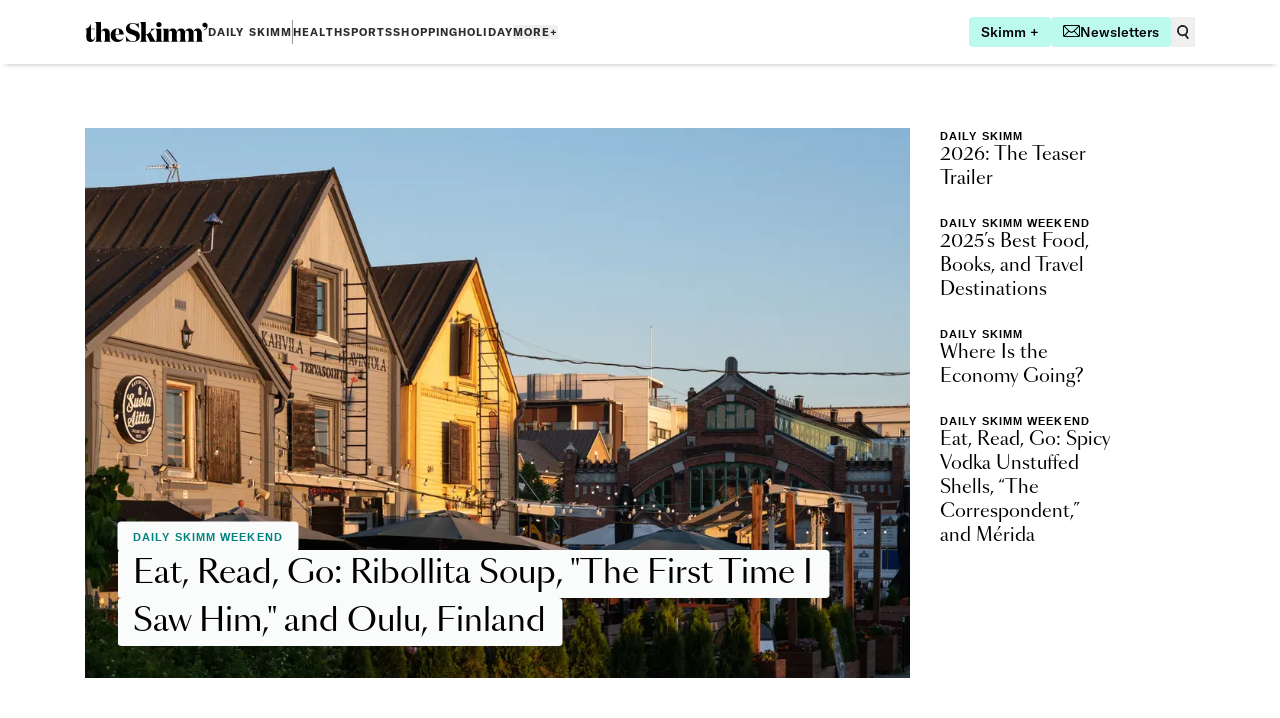

--- FILE ---
content_type: application/javascript; charset=utf-8
request_url: https://www.theskimm.com/_next/static/chunks/9726-0d39dd172707b701.js
body_size: 11549
content:
"use strict";(self.webpackChunk_N_E=self.webpackChunk_N_E||[]).push([[9726],{3219:(e,n,t)=>{t.d(n,{Ay:()=>p});var i=t(4902),r=t(96683),o=new Map,a=new Map,s=!0,c=!1;function u(e){return e.replace(/[\s,]+/g," ").trim()}function l(e){for(var n=[],t=1;t<arguments.length;t++)n[t-1]=arguments[t];"string"==typeof e&&(e=[e]);var l=e[0];return n.forEach(function(n,t){n&&"Document"===n.kind?l+=n.loc.source.body:l+=n,l+=e[t+1]}),function(e){var n=u(e);if(!o.has(n)){var t,l,d,p,f,h=(0,r.qg)(e,{experimentalFragmentVariables:c,allowLegacyFragmentVariables:c});if(!h||"Document"!==h.kind)throw Error("Not a valid GraphQL document.");o.set(n,((p=new Set((t=new Set,l=[],h.definitions.forEach(function(e){if("FragmentDefinition"===e.kind){var n,i=e.name.value,r=u((n=e.loc).source.body.substring(n.start,n.end)),o=a.get(i);o&&!o.has(r)?s&&console.warn("Warning: fragment with name "+i+" already exists.\ngraphql-tag enforces all fragment names across your application to be unique; read more about\nthis in the docs: http://dev.apollodata.com/core/fragments.html#unique-names"):o||a.set(i,o=new Set),o.add(r),t.has(r)||(t.add(r),l.push(e))}else l.push(e)}),d=(0,i.Cl)((0,i.Cl)({},h),{definitions:l})).definitions)).forEach(function(e){e.loc&&delete e.loc,Object.keys(e).forEach(function(n){var t=e[n];t&&"object"==typeof t&&p.add(t)})}),(f=d.loc)&&(delete f.startToken,delete f.endToken),d))}return o.get(n)}(l)}var d={gql:l,resetCaches:function(){o.clear(),a.clear()},disableFragmentWarnings:function(){s=!1},enableExperimentalFragmentVariables:function(){c=!0},disableExperimentalFragmentVariables:function(){c=!1}};!function(e){e.gql=d.gql,e.resetCaches=d.resetCaches,e.disableFragmentWarnings=d.disableFragmentWarnings,e.enableExperimentalFragmentVariables=d.enableExperimentalFragmentVariables,e.disableExperimentalFragmentVariables=d.disableExperimentalFragmentVariables}(l||(l={})),l.default=l;let p=l},4902:(e,n,t)=>{t.d(n,{Cl:()=>i,Tt:()=>r,fX:()=>o});var i=function(){return(i=Object.assign||function(e){for(var n,t=1,i=arguments.length;t<i;t++)for(var r in n=arguments[t])Object.prototype.hasOwnProperty.call(n,r)&&(e[r]=n[r]);return e}).apply(this,arguments)};function r(e,n){var t={};for(var i in e)Object.prototype.hasOwnProperty.call(e,i)&&0>n.indexOf(i)&&(t[i]=e[i]);if(null!=e&&"function"==typeof Object.getOwnPropertySymbols)for(var r=0,i=Object.getOwnPropertySymbols(e);r<i.length;r++)0>n.indexOf(i[r])&&Object.prototype.propertyIsEnumerable.call(e,i[r])&&(t[i[r]]=e[i[r]]);return t}Object.create;function o(e,n,t){if(t||2==arguments.length)for(var i,r=0,o=n.length;r<o;r++)!i&&r in n||(i||(i=Array.prototype.slice.call(n,0,r)),i[r]=n[r]);return e.concat(i||Array.prototype.slice.call(n))}Object.create,"function"==typeof SuppressedError&&SuppressedError},8384:(e,n,t)=>{Object.defineProperty(n,"__esModule",{value:!0}),n.GraphQLError=a,n.printError=s;var i=function(e){return e&&e.__esModule?e:{default:e}}(t(50687)),r=t(84294),o=t(97411);function a(e,n,t,o,s,c,u){var l,d=Array.isArray(n)?0!==n.length?n:void 0:n?[n]:void 0,p=t;if(!p&&d){var f=d[0];p=f&&f.loc&&f.loc.source}var h=o;!h&&d&&(h=d.reduce(function(e,n){return n.loc&&e.push(n.loc.start),e},[])),h&&0===h.length&&(h=void 0),o&&t?l=o.map(function(e){return(0,r.getLocation)(t,e)}):d&&(l=d.reduce(function(e,n){return n.loc&&e.push((0,r.getLocation)(n.loc.source,n.loc.start)),e},[]));var T=u;if(null==T&&null!=c){var v=c.extensions;(0,i.default)(v)&&(T=v)}Object.defineProperties(this,{message:{value:e,enumerable:!0,writable:!0},locations:{value:l||void 0,enumerable:!!l},path:{value:s||void 0,enumerable:!!s},nodes:{value:d||void 0},source:{value:p||void 0},positions:{value:h||void 0},originalError:{value:c},extensions:{value:T||void 0,enumerable:!!T}}),c&&c.stack?Object.defineProperty(this,"stack",{value:c.stack,writable:!0,configurable:!0}):Error.captureStackTrace?Error.captureStackTrace(this,a):Object.defineProperty(this,"stack",{value:Error().stack,writable:!0,configurable:!0})}function s(e){var n=e.message;if(e.nodes)for(var t=0,i=e.nodes;t<i.length;t++){var r=i[t];r.loc&&(n+="\n\n"+(0,o.printLocation)(r.loc))}else if(e.source&&e.locations)for(var a=0,s=e.locations;a<s.length;a++){var c=s[a];n+="\n\n"+(0,o.printSourceLocation)(e.source,c)}return n}a.prototype=Object.create(Error.prototype,{constructor:{value:a},name:{value:"GraphQLError"},toString:{value:function(){return s(this)}}})},13141:(e,n,t)=>{Object.defineProperty(n,"__esModule",{value:!0}),n.visit=function(e,n){var t=arguments.length>2&&void 0!==arguments[2]?arguments[2]:r,c=void 0,u=Array.isArray(e),l=[e],d=-1,p=[],f=void 0,h=void 0,T=void 0,v=[],E=[],N=e;do{var k=++d===l.length,y=k&&0!==p.length;if(k){if(h=0===E.length?void 0:v[v.length-1],f=T,T=E.pop(),y){if(u)f=f.slice();else{for(var m={},I=0,_=Object.keys(f);I<_.length;I++){var O=_[I];m[O]=f[O]}f=m}for(var D=0,x=0;x<p.length;x++){var A=p[x][0],K=p[x][1];u&&(A-=D),u&&null===K?(f.splice(A,1),D++):f[A]=K}}d=c.index,l=c.keys,p=c.edits,u=c.inArray,c=c.prev}else{if(h=T?u?d:l[d]:void 0,null==(f=T?T[h]:N))continue;T&&v.push(h)}var S=void 0;if(!Array.isArray(f)){if(!a(f))throw Error("Invalid AST Node: "+(0,i.default)(f));var g=s(n,f.kind,k);if(g){if((S=g.call(n,f,h,T,v,E))===o)break;if(!1===S){if(!k){v.pop();continue}}else if(void 0!==S&&(p.push([h,S]),!k))if(a(S))f=S;else{v.pop();continue}}}void 0===S&&y&&p.push([h,f]),k?v.pop():(c={inArray:u,index:d,keys:l,edits:p,prev:c},l=(u=Array.isArray(f))?f:t[f.kind]||[],d=-1,p=[],T&&E.push(T),T=f)}while(void 0!==c);return 0!==p.length&&(N=p[p.length-1][1]),N},n.visitInParallel=function(e){var n=Array(e.length);return{enter:function(t){for(var i=0;i<e.length;i++)if(!n[i]){var r=s(e[i],t.kind,!1);if(r){var a=r.apply(e[i],arguments);if(!1===a)n[i]=t;else if(a===o)n[i]=o;else if(void 0!==a)return a}}},leave:function(t){for(var i=0;i<e.length;i++)if(n[i])n[i]===t&&(n[i]=null);else{var r=s(e[i],t.kind,!0);if(r){var a=r.apply(e[i],arguments);if(a===o)n[i]=o;else if(void 0!==a&&!1!==a)return a}}}}},n.visitWithTypeInfo=function(e,n){return{enter:function(t){e.enter(t);var i=s(n,t.kind,!1);if(i){var r=i.apply(n,arguments);return void 0!==r&&(e.leave(t),a(r)&&e.enter(r)),r}},leave:function(t){var i,r=s(n,t.kind,!0);return r&&(i=r.apply(n,arguments)),e.leave(t),i}}},n.getVisitFn=s,n.BREAK=n.QueryDocumentKeys=void 0;var i=function(e){return e&&e.__esModule?e:{default:e}}(t(95557)),r={Name:[],Document:["definitions"],OperationDefinition:["name","variableDefinitions","directives","selectionSet"],VariableDefinition:["variable","type","defaultValue","directives"],Variable:["name"],SelectionSet:["selections"],Field:["alias","name","arguments","directives","selectionSet"],Argument:["name","value"],FragmentSpread:["name","directives"],InlineFragment:["typeCondition","directives","selectionSet"],FragmentDefinition:["name","variableDefinitions","typeCondition","directives","selectionSet"],IntValue:[],FloatValue:[],StringValue:[],BooleanValue:[],NullValue:[],EnumValue:[],ListValue:["values"],ObjectValue:["fields"],ObjectField:["name","value"],Directive:["name","arguments"],NamedType:["name"],ListType:["type"],NonNullType:["type"],SchemaDefinition:["directives","operationTypes"],OperationTypeDefinition:["type"],ScalarTypeDefinition:["description","name","directives"],ObjectTypeDefinition:["description","name","interfaces","directives","fields"],FieldDefinition:["description","name","arguments","type","directives"],InputValueDefinition:["description","name","type","defaultValue","directives"],InterfaceTypeDefinition:["description","name","directives","fields"],UnionTypeDefinition:["description","name","directives","types"],EnumTypeDefinition:["description","name","directives","values"],EnumValueDefinition:["description","name","directives"],InputObjectTypeDefinition:["description","name","directives","fields"],DirectiveDefinition:["description","name","arguments","locations"],SchemaExtension:["directives","operationTypes"],ScalarTypeExtension:["name","directives"],ObjectTypeExtension:["name","interfaces","directives","fields"],InterfaceTypeExtension:["name","directives","fields"],UnionTypeExtension:["name","directives","types"],EnumTypeExtension:["name","directives","values"],InputObjectTypeExtension:["name","directives","fields"]};n.QueryDocumentKeys=r;var o=Object.freeze({});function a(e){return!!(e&&"string"==typeof e.kind)}function s(e,n,t){var i=e[n];if(i){if(!t&&"function"==typeof i)return i;var r=t?i.leave:i.enter;if("function"==typeof r)return r}else{var o=t?e.leave:e.enter;if(o){if("function"==typeof o)return o;var a=o[n];if("function"==typeof a)return a}}}n.BREAK=o},23519:(e,n)=>{function t(e){for(var n=null,t=1;t<e.length;t++){var r=e[t],o=i(r);if(o!==r.length&&(null===n||o<n)&&0===(n=o))break}return null===n?0:n}function i(e){for(var n=0;n<e.length&&(" "===e[n]||"	"===e[n]);)n++;return n}function r(e){return i(e)===e.length}Object.defineProperty(n,"__esModule",{value:!0}),n.dedentBlockStringValue=function(e){var n=e.split(/\r\n|[\n\r]/g),i=t(n);if(0!==i)for(var o=1;o<n.length;o++)n[o]=n[o].slice(i);for(;n.length>0&&r(n[0]);)n.shift();for(;n.length>0&&r(n[n.length-1]);)n.pop();return n.join("\n")},n.getBlockStringIndentation=t,n.printBlockString=function(e){var n=arguments.length>1&&void 0!==arguments[1]?arguments[1]:"",t=arguments.length>2&&void 0!==arguments[2]&&arguments[2],i=-1===e.indexOf("\n"),r=" "===e[0]||"	"===e[0],o='"'===e[e.length-1],a=!i||o||t,s="";return a&&!(i&&r)&&(s+="\n"+n),s+=n?e.replace(/\n/g,"\n"+n):e,a&&(s+="\n"),'"""'+s.replace(/"""/g,'\\"""')+'"""'}},28888:(e,n,t)=>{t.d(n,{_:()=>i});function i(e,n){return n||(n=e.slice(0)),Object.freeze(Object.defineProperties(e,{raw:{value:Object.freeze(n)}}))}},30729:(e,n)=>{Object.defineProperty(n,"__esModule",{value:!0}),n.default=void 0,n.default="function"==typeof Symbol&&"function"==typeof Symbol.for?Symbol.for("nodejs.util.inspect.custom"):void 0},32300:(e,n,t)=>{Object.defineProperty(n,"__esModule",{value:!0}),n.syntaxError=function(e,n,t){return new i.GraphQLError("Syntax Error: ".concat(t),void 0,e,[n])};var i=t(8384)},38512:(e,n,t)=>{Object.defineProperty(n,"__esModule",{value:!0}),n.Source=void 0;var i=o(t(51052)),r=o(t(61608));function o(e){return e&&e.__esModule?e:{default:e}}var a=function(e,n,t){this.body=e,this.name=n||"GraphQL request",this.locationOffset=t||{line:1,column:1},this.locationOffset.line>0||(0,i.default)(0,"line in locationOffset is 1-indexed and must be positive"),this.locationOffset.column>0||(0,i.default)(0,"column in locationOffset is 1-indexed and must be positive")};n.Source=a,(0,r.default)(a)},39899:(e,n,t)=>{Object.defineProperty(n,"__esModule",{value:!0}),n.isDefinitionNode=function(e){return r(e)||o(e)||s(e)},n.isExecutableDefinitionNode=r,n.isSelectionNode=function(e){return e.kind===i.Kind.FIELD||e.kind===i.Kind.FRAGMENT_SPREAD||e.kind===i.Kind.INLINE_FRAGMENT},n.isValueNode=function(e){return e.kind===i.Kind.VARIABLE||e.kind===i.Kind.INT||e.kind===i.Kind.FLOAT||e.kind===i.Kind.STRING||e.kind===i.Kind.BOOLEAN||e.kind===i.Kind.NULL||e.kind===i.Kind.ENUM||e.kind===i.Kind.LIST||e.kind===i.Kind.OBJECT},n.isTypeNode=function(e){return e.kind===i.Kind.NAMED_TYPE||e.kind===i.Kind.LIST_TYPE||e.kind===i.Kind.NON_NULL_TYPE},n.isTypeSystemDefinitionNode=o,n.isTypeDefinitionNode=a,n.isTypeSystemExtensionNode=s,n.isTypeExtensionNode=c;var i=t(40312);function r(e){return e.kind===i.Kind.OPERATION_DEFINITION||e.kind===i.Kind.FRAGMENT_DEFINITION}function o(e){return e.kind===i.Kind.SCHEMA_DEFINITION||a(e)||e.kind===i.Kind.DIRECTIVE_DEFINITION}function a(e){return e.kind===i.Kind.SCALAR_TYPE_DEFINITION||e.kind===i.Kind.OBJECT_TYPE_DEFINITION||e.kind===i.Kind.INTERFACE_TYPE_DEFINITION||e.kind===i.Kind.UNION_TYPE_DEFINITION||e.kind===i.Kind.ENUM_TYPE_DEFINITION||e.kind===i.Kind.INPUT_OBJECT_TYPE_DEFINITION}function s(e){return e.kind===i.Kind.SCHEMA_EXTENSION||c(e)}function c(e){return e.kind===i.Kind.SCALAR_TYPE_EXTENSION||e.kind===i.Kind.OBJECT_TYPE_EXTENSION||e.kind===i.Kind.INTERFACE_TYPE_EXTENSION||e.kind===i.Kind.UNION_TYPE_EXTENSION||e.kind===i.Kind.ENUM_TYPE_EXTENSION||e.kind===i.Kind.INPUT_OBJECT_TYPE_EXTENSION}},40312:(e,n)=>{Object.defineProperty(n,"__esModule",{value:!0}),n.Kind=void 0,n.Kind=Object.freeze({NAME:"Name",DOCUMENT:"Document",OPERATION_DEFINITION:"OperationDefinition",VARIABLE_DEFINITION:"VariableDefinition",SELECTION_SET:"SelectionSet",FIELD:"Field",ARGUMENT:"Argument",FRAGMENT_SPREAD:"FragmentSpread",INLINE_FRAGMENT:"InlineFragment",FRAGMENT_DEFINITION:"FragmentDefinition",VARIABLE:"Variable",INT:"IntValue",FLOAT:"FloatValue",STRING:"StringValue",BOOLEAN:"BooleanValue",NULL:"NullValue",ENUM:"EnumValue",LIST:"ListValue",OBJECT:"ObjectValue",OBJECT_FIELD:"ObjectField",DIRECTIVE:"Directive",NAMED_TYPE:"NamedType",LIST_TYPE:"ListType",NON_NULL_TYPE:"NonNullType",SCHEMA_DEFINITION:"SchemaDefinition",OPERATION_TYPE_DEFINITION:"OperationTypeDefinition",SCALAR_TYPE_DEFINITION:"ScalarTypeDefinition",OBJECT_TYPE_DEFINITION:"ObjectTypeDefinition",FIELD_DEFINITION:"FieldDefinition",INPUT_VALUE_DEFINITION:"InputValueDefinition",INTERFACE_TYPE_DEFINITION:"InterfaceTypeDefinition",UNION_TYPE_DEFINITION:"UnionTypeDefinition",ENUM_TYPE_DEFINITION:"EnumTypeDefinition",ENUM_VALUE_DEFINITION:"EnumValueDefinition",INPUT_OBJECT_TYPE_DEFINITION:"InputObjectTypeDefinition",DIRECTIVE_DEFINITION:"DirectiveDefinition",SCHEMA_EXTENSION:"SchemaExtension",SCALAR_TYPE_EXTENSION:"ScalarTypeExtension",OBJECT_TYPE_EXTENSION:"ObjectTypeExtension",INTERFACE_TYPE_EXTENSION:"InterfaceTypeExtension",UNION_TYPE_EXTENSION:"UnionTypeExtension",ENUM_TYPE_EXTENSION:"EnumTypeExtension",INPUT_OBJECT_TYPE_EXTENSION:"InputObjectTypeExtension"})},40777:(e,n,t)=>{Object.defineProperty(n,"__esModule",{value:!0}),n.createLexer=function(e,n){var t=new u(a.TokenKind.SOF,0,0,0,0,null);return{source:e,options:n,lastToken:t,token:t,line:1,lineStart:0,advance:s,lookahead:c}},n.isPunctuatorToken=function(e){var n=e.kind;return n===a.TokenKind.BANG||n===a.TokenKind.DOLLAR||n===a.TokenKind.AMP||n===a.TokenKind.PAREN_L||n===a.TokenKind.PAREN_R||n===a.TokenKind.SPREAD||n===a.TokenKind.COLON||n===a.TokenKind.EQUALS||n===a.TokenKind.AT||n===a.TokenKind.BRACKET_L||n===a.TokenKind.BRACKET_R||n===a.TokenKind.BRACE_L||n===a.TokenKind.PIPE||n===a.TokenKind.BRACE_R};var i=function(e){return e&&e.__esModule?e:{default:e}}(t(54147)),r=t(32300),o=t(23519),a=t(47580);function s(){return this.lastToken=this.token,this.token=this.lookahead()}function c(){var e=this.token;if(e.kind!==a.TokenKind.EOF)do e=e.next||(e.next=function(e,n){var t,i=e.source,s=i.body,c=s.length,f=function(e,n,t){for(var i=e.length,r=n;r<i;){var o=e.charCodeAt(r);if(9===o||32===o||44===o||65279===o)++r;else if(10===o)++r,++t.line,t.lineStart=r;else if(13===o)10===e.charCodeAt(r+1)?r+=2:++r,++t.line,t.lineStart=r;else break}return r}(s,n.end,e),h=e.line,T=1+f-e.lineStart;if(f>=c)return new u(a.TokenKind.EOF,c,c,h,T,n);var v=s.charCodeAt(f);switch(v){case 33:return new u(a.TokenKind.BANG,f,f+1,h,T,n);case 35:return function(e,n,t,i,r){var o,s=e.body,c=n;do o=s.charCodeAt(++c);while(!isNaN(o)&&(o>31||9===o));return new u(a.TokenKind.COMMENT,n,c,t,i,r,s.slice(n+1,c))}(i,f,h,T,n);case 36:return new u(a.TokenKind.DOLLAR,f,f+1,h,T,n);case 38:return new u(a.TokenKind.AMP,f,f+1,h,T,n);case 40:return new u(a.TokenKind.PAREN_L,f,f+1,h,T,n);case 41:return new u(a.TokenKind.PAREN_R,f,f+1,h,T,n);case 46:if(46===s.charCodeAt(f+1)&&46===s.charCodeAt(f+2))return new u(a.TokenKind.SPREAD,f,f+3,h,T,n);break;case 58:return new u(a.TokenKind.COLON,f,f+1,h,T,n);case 61:return new u(a.TokenKind.EQUALS,f,f+1,h,T,n);case 64:return new u(a.TokenKind.AT,f,f+1,h,T,n);case 91:return new u(a.TokenKind.BRACKET_L,f,f+1,h,T,n);case 93:return new u(a.TokenKind.BRACKET_R,f,f+1,h,T,n);case 123:return new u(a.TokenKind.BRACE_L,f,f+1,h,T,n);case 124:return new u(a.TokenKind.PIPE,f,f+1,h,T,n);case 125:return new u(a.TokenKind.BRACE_R,f,f+1,h,T,n);case 65:case 66:case 67:case 68:case 69:case 70:case 71:case 72:case 73:case 74:case 75:case 76:case 77:case 78:case 79:case 80:case 81:case 82:case 83:case 84:case 85:case 86:case 87:case 88:case 89:case 90:case 95:case 97:case 98:case 99:case 100:case 101:case 102:case 103:case 104:case 105:case 106:case 107:case 108:case 109:case 110:case 111:case 112:case 113:case 114:case 115:case 116:case 117:case 118:case 119:case 120:case 121:case 122:for(var E=i,N=f,k=h,y=T,m=n,I=E.body,_=I.length,O=N+1,D=0;O!==_&&!isNaN(D=I.charCodeAt(O))&&(95===D||D>=48&&D<=57||D>=65&&D<=90||D>=97&&D<=122);)++O;return new u(a.TokenKind.NAME,N,O,k,y,m,I.slice(N,O));case 45:case 48:case 49:case 50:case 51:case 52:case 53:case 54:case 55:case 56:case 57:return function(e,n,t,i,o,s){var c=e.body,p=t,f=n,h=!1;if(45===p&&(p=c.charCodeAt(++f)),48===p){if((p=c.charCodeAt(++f))>=48&&p<=57)throw(0,r.syntaxError)(e,f,"Invalid number, unexpected digit after 0: ".concat(l(p),"."))}else f=d(e,f,p),p=c.charCodeAt(f);if(46===p&&(h=!0,p=c.charCodeAt(++f),f=d(e,f,p),p=c.charCodeAt(f)),(69===p||101===p)&&(h=!0,(43===(p=c.charCodeAt(++f))||45===p)&&(p=c.charCodeAt(++f)),f=d(e,f,p),p=c.charCodeAt(f)),46===p||69===p||101===p)throw(0,r.syntaxError)(e,f,"Invalid number, expected digit but got: ".concat(l(p),"."));return new u(h?a.TokenKind.FLOAT:a.TokenKind.INT,n,f,i,o,s,c.slice(n,f))}(i,f,v,h,T,n);case 34:if(34===s.charCodeAt(f+1)&&34===s.charCodeAt(f+2))return function(e,n,t,i,s,c){for(var d=e.body,p=n+3,f=p,h=0,T="";p<d.length&&!isNaN(h=d.charCodeAt(p));){if(34===h&&34===d.charCodeAt(p+1)&&34===d.charCodeAt(p+2))return T+=d.slice(f,p),new u(a.TokenKind.BLOCK_STRING,n,p+3,t,i,s,(0,o.dedentBlockStringValue)(T));if(h<32&&9!==h&&10!==h&&13!==h)throw(0,r.syntaxError)(e,p,"Invalid character within String: ".concat(l(h),"."));10===h?(++p,++c.line,c.lineStart=p):13===h?(10===d.charCodeAt(p+1)?p+=2:++p,++c.line,c.lineStart=p):92===h&&34===d.charCodeAt(p+1)&&34===d.charCodeAt(p+2)&&34===d.charCodeAt(p+3)?(T+=d.slice(f,p)+'"""',p+=4,f=p):++p}throw(0,r.syntaxError)(e,p,"Unterminated string.")}(i,f,h,T,n,e);return function(e,n,t,i,o){for(var s=e.body,c=n+1,d=c,f=0,h="";c<s.length&&!isNaN(f=s.charCodeAt(c))&&10!==f&&13!==f;){if(34===f)return h+=s.slice(d,c),new u(a.TokenKind.STRING,n,c+1,t,i,o,h);if(f<32&&9!==f)throw(0,r.syntaxError)(e,c,"Invalid character within String: ".concat(l(f),"."));if(++c,92===f){switch(h+=s.slice(d,c-1),f=s.charCodeAt(c)){case 34:h+='"';break;case 47:h+="/";break;case 92:h+="\\";break;case 98:h+="\b";break;case 102:h+="\f";break;case 110:h+="\n";break;case 114:h+="\r";break;case 116:h+="	";break;case 117:var T,v,E,N,k=(T=s.charCodeAt(c+1),v=s.charCodeAt(c+2),E=s.charCodeAt(c+3),N=s.charCodeAt(c+4),p(T)<<12|p(v)<<8|p(E)<<4|p(N));if(k<0){var y=s.slice(c+1,c+5);throw(0,r.syntaxError)(e,c,"Invalid character escape sequence: \\u".concat(y,"."))}h+=String.fromCharCode(k),c+=4;break;default:throw(0,r.syntaxError)(e,c,"Invalid character escape sequence: \\".concat(String.fromCharCode(f),"."))}d=++c}}throw(0,r.syntaxError)(e,c,"Unterminated string.")}(i,f,h,T,n)}throw(0,r.syntaxError)(i,f,(t=v)<32&&9!==t&&10!==t&&13!==t?"Cannot contain the invalid character ".concat(l(t),"."):39===t?"Unexpected single quote character ('), did you mean to use a double quote (\")?":"Cannot parse the unexpected character ".concat(l(t),"."))}(this,e));while(e.kind===a.TokenKind.COMMENT);return e}function u(e,n,t,i,r,o,a){this.kind=e,this.start=n,this.end=t,this.line=i,this.column=r,this.value=a,this.prev=o,this.next=null}function l(e){return isNaN(e)?a.TokenKind.EOF:e<127?JSON.stringify(String.fromCharCode(e)):'"\\u'.concat(("00"+e.toString(16).toUpperCase()).slice(-4),'"')}function d(e,n,t){var i=e.body,o=n,a=t;if(a>=48&&a<=57){do a=i.charCodeAt(++o);while(a>=48&&a<=57);return o}throw(0,r.syntaxError)(e,o,"Invalid number, expected digit but got: ".concat(l(a),"."))}function p(e){return e>=48&&e<=57?e-48:e>=65&&e<=70?e-55:e>=97&&e<=102?e-87:-1}(0,i.default)(u,function(){return{kind:this.kind,value:this.value,line:this.line,column:this.column}})},47580:(e,n)=>{Object.defineProperty(n,"__esModule",{value:!0}),n.TokenKind=void 0,n.TokenKind=Object.freeze({SOF:"<SOF>",EOF:"<EOF>",BANG:"!",DOLLAR:"$",AMP:"&",PAREN_L:"(",PAREN_R:")",SPREAD:"...",COLON:":",EQUALS:"=",AT:"@",BRACKET_L:"[",BRACKET_R:"]",BRACE_L:"{",PIPE:"|",BRACE_R:"}",NAME:"Name",INT:"Int",FLOAT:"Float",STRING:"String",BLOCK_STRING:"BlockString",COMMENT:"Comment"})},50687:(e,n)=>{function t(e){return(t="function"==typeof Symbol&&"symbol"==typeof Symbol.iterator?function(e){return typeof e}:function(e){return e&&"function"==typeof Symbol&&e.constructor===Symbol&&e!==Symbol.prototype?"symbol":typeof e})(e)}Object.defineProperty(n,"__esModule",{value:!0}),n.default=function(e){return"object"==t(e)&&null!==e}},51052:(e,n)=>{Object.defineProperty(n,"__esModule",{value:!0}),n.default=function(e,n){if(!e)throw Error(n)}},54147:(e,n,t)=>{Object.defineProperty(n,"__esModule",{value:!0}),n.default=function(e){var n=arguments.length>1&&void 0!==arguments[1]?arguments[1]:e.prototype.toString;e.prototype.toJSON=n,e.prototype.inspect=n,i.default&&(e.prototype[i.default]=n)};var i=function(e){return e&&e.__esModule?e:{default:e}}(t(30729))},61608:(e,n)=>{Object.defineProperty(n,"__esModule",{value:!0}),n.default=function(e){"function"==typeof Symbol&&Symbol.toStringTag&&Object.defineProperty(e.prototype,Symbol.toStringTag,{get:function(){return this.constructor.name}})}},72609:(e,n)=>{Object.defineProperty(n,"__esModule",{value:!0}),n.DirectiveLocation=void 0,n.DirectiveLocation=Object.freeze({QUERY:"QUERY",MUTATION:"MUTATION",SUBSCRIPTION:"SUBSCRIPTION",FIELD:"FIELD",FRAGMENT_DEFINITION:"FRAGMENT_DEFINITION",FRAGMENT_SPREAD:"FRAGMENT_SPREAD",INLINE_FRAGMENT:"INLINE_FRAGMENT",VARIABLE_DEFINITION:"VARIABLE_DEFINITION",SCHEMA:"SCHEMA",SCALAR:"SCALAR",OBJECT:"OBJECT",FIELD_DEFINITION:"FIELD_DEFINITION",ARGUMENT_DEFINITION:"ARGUMENT_DEFINITION",INTERFACE:"INTERFACE",UNION:"UNION",ENUM:"ENUM",ENUM_VALUE:"ENUM_VALUE",INPUT_OBJECT:"INPUT_OBJECT",INPUT_FIELD_DEFINITION:"INPUT_FIELD_DEFINITION"})},84294:(e,n)=>{Object.defineProperty(n,"__esModule",{value:!0}),n.getLocation=function(e,n){for(var t,i=/\r\n|[\n\r]/g,r=1,o=n+1;(t=i.exec(e.body))&&t.index<n;)r+=1,o=n+1-(t.index+t[0].length);return{line:r,column:o}}},95557:(e,n,t)=>{Object.defineProperty(n,"__esModule",{value:!0}),n.default=function(e){return function e(n,t){switch(r(n)){case"string":return JSON.stringify(n);case"function":return n.name?"[function ".concat(n.name,"]"):"[function]";case"object":if(null===n)return"null";return function(n,t){if(-1!==t.indexOf(n))return"[Circular]";var r,o,a,s,c,u=[].concat(t,[n]),l="function"==typeof(o=(r=n)[String(i.default)])?o:"function"==typeof r.inspect?r.inspect:void 0;if(void 0!==l){var d=l.call(n);if(d!==n)return"string"==typeof d?d:e(d,u)}else if(Array.isArray(n)){var p=n,f=u;if(0===p.length)return"[]";if(f.length>2)return"[Array]";for(var h=Math.min(10,p.length),T=p.length-h,v=[],E=0;E<h;++E)v.push(e(p[E],f));return 1===T?v.push("... 1 more item"):T>1&&v.push("... ".concat(T," more items")),"["+v.join(", ")+"]"}return a=n,s=u,0===(c=Object.keys(a)).length?"{}":s.length>2?"["+function(e){var n=Object.prototype.toString.call(e).replace(/^\[object /,"").replace(/]$/,"");if("Object"===n&&"function"==typeof e.constructor){var t=e.constructor.name;if("string"==typeof t&&""!==t)return t}return n}(a)+"]":"{ "+c.map(function(n){var t=e(a[n],s);return n+": "+t}).join(", ")+" }"}(n,t);default:return String(n)}}(e,[])};var i=function(e){return e&&e.__esModule?e:{default:e}}(t(30729));function r(e){return(r="function"==typeof Symbol&&"symbol"==typeof Symbol.iterator?function(e){return typeof e}:function(e){return e&&"function"==typeof Symbol&&e.constructor===Symbol&&e!==Symbol.prototype?"symbol":typeof e})(e)}},96206:(e,n,t)=>{Object.defineProperty(n,"__esModule",{value:!0}),n.parse=function(e,n){return new f(e,n).parseDocument()},n.parseValue=function(e,n){var t=new f(e,n);t.expectToken(d.TokenKind.SOF);var i=t.parseValueLiteral(!1);return t.expectToken(d.TokenKind.EOF),i},n.parseType=function(e,n){var t=new f(e,n);t.expectToken(d.TokenKind.SOF);var i=t.parseTypeReference();return t.expectToken(d.TokenKind.EOF),i};var i=p(t(95557)),r=p(t(51052)),o=p(t(54147)),a=t(32300),s=t(40312),c=t(38512),u=t(40777),l=t(72609),d=t(47580);function p(e){return e&&e.__esModule?e:{default:e}}var f=function(){function e(e,n){var t="string"==typeof e?new c.Source(e):e;t instanceof c.Source||(0,r.default)(0,"Must provide Source. Received: ".concat((0,i.default)(t))),this._lexer=(0,u.createLexer)(t),this._options=n||{}}var n=e.prototype;return n.parseName=function(){var e=this.expectToken(d.TokenKind.NAME);return{kind:s.Kind.NAME,value:e.value,loc:this.loc(e)}},n.parseDocument=function(){var e=this._lexer.token;return{kind:s.Kind.DOCUMENT,definitions:this.many(d.TokenKind.SOF,this.parseDefinition,d.TokenKind.EOF),loc:this.loc(e)}},n.parseDefinition=function(){if(this.peek(d.TokenKind.NAME))switch(this._lexer.token.value){case"query":case"mutation":case"subscription":return this.parseOperationDefinition();case"fragment":return this.parseFragmentDefinition();case"schema":case"scalar":case"type":case"interface":case"union":case"enum":case"input":case"directive":return this.parseTypeSystemDefinition();case"extend":return this.parseTypeSystemExtension()}else if(this.peek(d.TokenKind.BRACE_L))return this.parseOperationDefinition();else if(this.peekDescription())return this.parseTypeSystemDefinition();throw this.unexpected()},n.parseOperationDefinition=function(){var e,n=this._lexer.token;if(this.peek(d.TokenKind.BRACE_L))return{kind:s.Kind.OPERATION_DEFINITION,operation:"query",name:void 0,variableDefinitions:[],directives:[],selectionSet:this.parseSelectionSet(),loc:this.loc(n)};var t=this.parseOperationType();return this.peek(d.TokenKind.NAME)&&(e=this.parseName()),{kind:s.Kind.OPERATION_DEFINITION,operation:t,name:e,variableDefinitions:this.parseVariableDefinitions(),directives:this.parseDirectives(!1),selectionSet:this.parseSelectionSet(),loc:this.loc(n)}},n.parseOperationType=function(){var e=this.expectToken(d.TokenKind.NAME);switch(e.value){case"query":return"query";case"mutation":return"mutation";case"subscription":return"subscription"}throw this.unexpected(e)},n.parseVariableDefinitions=function(){return this.optionalMany(d.TokenKind.PAREN_L,this.parseVariableDefinition,d.TokenKind.PAREN_R)},n.parseVariableDefinition=function(){var e=this._lexer.token;return{kind:s.Kind.VARIABLE_DEFINITION,variable:this.parseVariable(),type:(this.expectToken(d.TokenKind.COLON),this.parseTypeReference()),defaultValue:this.expectOptionalToken(d.TokenKind.EQUALS)?this.parseValueLiteral(!0):void 0,directives:this.parseDirectives(!0),loc:this.loc(e)}},n.parseVariable=function(){var e=this._lexer.token;return this.expectToken(d.TokenKind.DOLLAR),{kind:s.Kind.VARIABLE,name:this.parseName(),loc:this.loc(e)}},n.parseSelectionSet=function(){var e=this._lexer.token;return{kind:s.Kind.SELECTION_SET,selections:this.many(d.TokenKind.BRACE_L,this.parseSelection,d.TokenKind.BRACE_R),loc:this.loc(e)}},n.parseSelection=function(){return this.peek(d.TokenKind.SPREAD)?this.parseFragment():this.parseField()},n.parseField=function(){var e,n,t=this._lexer.token,i=this.parseName();return this.expectOptionalToken(d.TokenKind.COLON)?(e=i,n=this.parseName()):n=i,{kind:s.Kind.FIELD,alias:e,name:n,arguments:this.parseArguments(!1),directives:this.parseDirectives(!1),selectionSet:this.peek(d.TokenKind.BRACE_L)?this.parseSelectionSet():void 0,loc:this.loc(t)}},n.parseArguments=function(e){var n=e?this.parseConstArgument:this.parseArgument;return this.optionalMany(d.TokenKind.PAREN_L,n,d.TokenKind.PAREN_R)},n.parseArgument=function(){var e=this._lexer.token,n=this.parseName();return this.expectToken(d.TokenKind.COLON),{kind:s.Kind.ARGUMENT,name:n,value:this.parseValueLiteral(!1),loc:this.loc(e)}},n.parseConstArgument=function(){var e=this._lexer.token;return{kind:s.Kind.ARGUMENT,name:this.parseName(),value:(this.expectToken(d.TokenKind.COLON),this.parseValueLiteral(!0)),loc:this.loc(e)}},n.parseFragment=function(){var e=this._lexer.token;this.expectToken(d.TokenKind.SPREAD);var n=this.expectOptionalKeyword("on");return!n&&this.peek(d.TokenKind.NAME)?{kind:s.Kind.FRAGMENT_SPREAD,name:this.parseFragmentName(),directives:this.parseDirectives(!1),loc:this.loc(e)}:{kind:s.Kind.INLINE_FRAGMENT,typeCondition:n?this.parseNamedType():void 0,directives:this.parseDirectives(!1),selectionSet:this.parseSelectionSet(),loc:this.loc(e)}},n.parseFragmentDefinition=function(){var e=this._lexer.token;return(this.expectKeyword("fragment"),this._options.experimentalFragmentVariables)?{kind:s.Kind.FRAGMENT_DEFINITION,name:this.parseFragmentName(),variableDefinitions:this.parseVariableDefinitions(),typeCondition:(this.expectKeyword("on"),this.parseNamedType()),directives:this.parseDirectives(!1),selectionSet:this.parseSelectionSet(),loc:this.loc(e)}:{kind:s.Kind.FRAGMENT_DEFINITION,name:this.parseFragmentName(),typeCondition:(this.expectKeyword("on"),this.parseNamedType()),directives:this.parseDirectives(!1),selectionSet:this.parseSelectionSet(),loc:this.loc(e)}},n.parseFragmentName=function(){if("on"===this._lexer.token.value)throw this.unexpected();return this.parseName()},n.parseValueLiteral=function(e){var n=this._lexer.token;switch(n.kind){case d.TokenKind.BRACKET_L:return this.parseList(e);case d.TokenKind.BRACE_L:return this.parseObject(e);case d.TokenKind.INT:return this._lexer.advance(),{kind:s.Kind.INT,value:n.value,loc:this.loc(n)};case d.TokenKind.FLOAT:return this._lexer.advance(),{kind:s.Kind.FLOAT,value:n.value,loc:this.loc(n)};case d.TokenKind.STRING:case d.TokenKind.BLOCK_STRING:return this.parseStringLiteral();case d.TokenKind.NAME:if("true"===n.value||"false"===n.value)return this._lexer.advance(),{kind:s.Kind.BOOLEAN,value:"true"===n.value,loc:this.loc(n)};if("null"===n.value)return this._lexer.advance(),{kind:s.Kind.NULL,loc:this.loc(n)};return this._lexer.advance(),{kind:s.Kind.ENUM,value:n.value,loc:this.loc(n)};case d.TokenKind.DOLLAR:if(!e)return this.parseVariable()}throw this.unexpected()},n.parseStringLiteral=function(){var e=this._lexer.token;return this._lexer.advance(),{kind:s.Kind.STRING,value:e.value,block:e.kind===d.TokenKind.BLOCK_STRING,loc:this.loc(e)}},n.parseList=function(e){var n=this,t=this._lexer.token;return{kind:s.Kind.LIST,values:this.any(d.TokenKind.BRACKET_L,function(){return n.parseValueLiteral(e)},d.TokenKind.BRACKET_R),loc:this.loc(t)}},n.parseObject=function(e){var n=this,t=this._lexer.token;return{kind:s.Kind.OBJECT,fields:this.any(d.TokenKind.BRACE_L,function(){return n.parseObjectField(e)},d.TokenKind.BRACE_R),loc:this.loc(t)}},n.parseObjectField=function(e){var n=this._lexer.token,t=this.parseName();return this.expectToken(d.TokenKind.COLON),{kind:s.Kind.OBJECT_FIELD,name:t,value:this.parseValueLiteral(e),loc:this.loc(n)}},n.parseDirectives=function(e){for(var n=[];this.peek(d.TokenKind.AT);)n.push(this.parseDirective(e));return n},n.parseDirective=function(e){var n=this._lexer.token;return this.expectToken(d.TokenKind.AT),{kind:s.Kind.DIRECTIVE,name:this.parseName(),arguments:this.parseArguments(e),loc:this.loc(n)}},n.parseTypeReference=function(){var e,n=this._lexer.token;return(this.expectOptionalToken(d.TokenKind.BRACKET_L)?(e=this.parseTypeReference(),this.expectToken(d.TokenKind.BRACKET_R),e={kind:s.Kind.LIST_TYPE,type:e,loc:this.loc(n)}):e=this.parseNamedType(),this.expectOptionalToken(d.TokenKind.BANG))?{kind:s.Kind.NON_NULL_TYPE,type:e,loc:this.loc(n)}:e},n.parseNamedType=function(){var e=this._lexer.token;return{kind:s.Kind.NAMED_TYPE,name:this.parseName(),loc:this.loc(e)}},n.parseTypeSystemDefinition=function(){var e=this.peekDescription()?this._lexer.lookahead():this._lexer.token;if(e.kind===d.TokenKind.NAME)switch(e.value){case"schema":return this.parseSchemaDefinition();case"scalar":return this.parseScalarTypeDefinition();case"type":return this.parseObjectTypeDefinition();case"interface":return this.parseInterfaceTypeDefinition();case"union":return this.parseUnionTypeDefinition();case"enum":return this.parseEnumTypeDefinition();case"input":return this.parseInputObjectTypeDefinition();case"directive":return this.parseDirectiveDefinition()}throw this.unexpected(e)},n.peekDescription=function(){return this.peek(d.TokenKind.STRING)||this.peek(d.TokenKind.BLOCK_STRING)},n.parseDescription=function(){if(this.peekDescription())return this.parseStringLiteral()},n.parseSchemaDefinition=function(){var e=this._lexer.token;this.expectKeyword("schema");var n=this.parseDirectives(!0),t=this.many(d.TokenKind.BRACE_L,this.parseOperationTypeDefinition,d.TokenKind.BRACE_R);return{kind:s.Kind.SCHEMA_DEFINITION,directives:n,operationTypes:t,loc:this.loc(e)}},n.parseOperationTypeDefinition=function(){var e=this._lexer.token,n=this.parseOperationType();this.expectToken(d.TokenKind.COLON);var t=this.parseNamedType();return{kind:s.Kind.OPERATION_TYPE_DEFINITION,operation:n,type:t,loc:this.loc(e)}},n.parseScalarTypeDefinition=function(){var e=this._lexer.token,n=this.parseDescription();this.expectKeyword("scalar");var t=this.parseName(),i=this.parseDirectives(!0);return{kind:s.Kind.SCALAR_TYPE_DEFINITION,description:n,name:t,directives:i,loc:this.loc(e)}},n.parseObjectTypeDefinition=function(){var e=this._lexer.token,n=this.parseDescription();this.expectKeyword("type");var t=this.parseName(),i=this.parseImplementsInterfaces(),r=this.parseDirectives(!0),o=this.parseFieldsDefinition();return{kind:s.Kind.OBJECT_TYPE_DEFINITION,description:n,name:t,interfaces:i,directives:r,fields:o,loc:this.loc(e)}},n.parseImplementsInterfaces=function(){var e=[];if(this.expectOptionalKeyword("implements")){this.expectOptionalToken(d.TokenKind.AMP);do e.push(this.parseNamedType());while(this.expectOptionalToken(d.TokenKind.AMP)||this._options.allowLegacySDLImplementsInterfaces&&this.peek(d.TokenKind.NAME))}return e},n.parseFieldsDefinition=function(){return this._options.allowLegacySDLEmptyFields&&this.peek(d.TokenKind.BRACE_L)&&this._lexer.lookahead().kind===d.TokenKind.BRACE_R?(this._lexer.advance(),this._lexer.advance(),[]):this.optionalMany(d.TokenKind.BRACE_L,this.parseFieldDefinition,d.TokenKind.BRACE_R)},n.parseFieldDefinition=function(){var e=this._lexer.token,n=this.parseDescription(),t=this.parseName(),i=this.parseArgumentDefs();this.expectToken(d.TokenKind.COLON);var r=this.parseTypeReference(),o=this.parseDirectives(!0);return{kind:s.Kind.FIELD_DEFINITION,description:n,name:t,arguments:i,type:r,directives:o,loc:this.loc(e)}},n.parseArgumentDefs=function(){return this.optionalMany(d.TokenKind.PAREN_L,this.parseInputValueDef,d.TokenKind.PAREN_R)},n.parseInputValueDef=function(){var e,n=this._lexer.token,t=this.parseDescription(),i=this.parseName();this.expectToken(d.TokenKind.COLON);var r=this.parseTypeReference();this.expectOptionalToken(d.TokenKind.EQUALS)&&(e=this.parseValueLiteral(!0));var o=this.parseDirectives(!0);return{kind:s.Kind.INPUT_VALUE_DEFINITION,description:t,name:i,type:r,defaultValue:e,directives:o,loc:this.loc(n)}},n.parseInterfaceTypeDefinition=function(){var e=this._lexer.token,n=this.parseDescription();this.expectKeyword("interface");var t=this.parseName(),i=this.parseDirectives(!0),r=this.parseFieldsDefinition();return{kind:s.Kind.INTERFACE_TYPE_DEFINITION,description:n,name:t,directives:i,fields:r,loc:this.loc(e)}},n.parseUnionTypeDefinition=function(){var e=this._lexer.token,n=this.parseDescription();this.expectKeyword("union");var t=this.parseName(),i=this.parseDirectives(!0),r=this.parseUnionMemberTypes();return{kind:s.Kind.UNION_TYPE_DEFINITION,description:n,name:t,directives:i,types:r,loc:this.loc(e)}},n.parseUnionMemberTypes=function(){var e=[];if(this.expectOptionalToken(d.TokenKind.EQUALS)){this.expectOptionalToken(d.TokenKind.PIPE);do e.push(this.parseNamedType());while(this.expectOptionalToken(d.TokenKind.PIPE))}return e},n.parseEnumTypeDefinition=function(){var e=this._lexer.token,n=this.parseDescription();this.expectKeyword("enum");var t=this.parseName(),i=this.parseDirectives(!0),r=this.parseEnumValuesDefinition();return{kind:s.Kind.ENUM_TYPE_DEFINITION,description:n,name:t,directives:i,values:r,loc:this.loc(e)}},n.parseEnumValuesDefinition=function(){return this.optionalMany(d.TokenKind.BRACE_L,this.parseEnumValueDefinition,d.TokenKind.BRACE_R)},n.parseEnumValueDefinition=function(){var e=this._lexer.token,n=this.parseDescription(),t=this.parseName(),i=this.parseDirectives(!0);return{kind:s.Kind.ENUM_VALUE_DEFINITION,description:n,name:t,directives:i,loc:this.loc(e)}},n.parseInputObjectTypeDefinition=function(){var e=this._lexer.token,n=this.parseDescription();this.expectKeyword("input");var t=this.parseName(),i=this.parseDirectives(!0),r=this.parseInputFieldsDefinition();return{kind:s.Kind.INPUT_OBJECT_TYPE_DEFINITION,description:n,name:t,directives:i,fields:r,loc:this.loc(e)}},n.parseInputFieldsDefinition=function(){return this.optionalMany(d.TokenKind.BRACE_L,this.parseInputValueDef,d.TokenKind.BRACE_R)},n.parseTypeSystemExtension=function(){var e=this._lexer.lookahead();if(e.kind===d.TokenKind.NAME)switch(e.value){case"schema":return this.parseSchemaExtension();case"scalar":return this.parseScalarTypeExtension();case"type":return this.parseObjectTypeExtension();case"interface":return this.parseInterfaceTypeExtension();case"union":return this.parseUnionTypeExtension();case"enum":return this.parseEnumTypeExtension();case"input":return this.parseInputObjectTypeExtension()}throw this.unexpected(e)},n.parseSchemaExtension=function(){var e=this._lexer.token;this.expectKeyword("extend"),this.expectKeyword("schema");var n=this.parseDirectives(!0),t=this.optionalMany(d.TokenKind.BRACE_L,this.parseOperationTypeDefinition,d.TokenKind.BRACE_R);if(0===n.length&&0===t.length)throw this.unexpected();return{kind:s.Kind.SCHEMA_EXTENSION,directives:n,operationTypes:t,loc:this.loc(e)}},n.parseScalarTypeExtension=function(){var e=this._lexer.token;this.expectKeyword("extend"),this.expectKeyword("scalar");var n=this.parseName(),t=this.parseDirectives(!0);if(0===t.length)throw this.unexpected();return{kind:s.Kind.SCALAR_TYPE_EXTENSION,name:n,directives:t,loc:this.loc(e)}},n.parseObjectTypeExtension=function(){var e=this._lexer.token;this.expectKeyword("extend"),this.expectKeyword("type");var n=this.parseName(),t=this.parseImplementsInterfaces(),i=this.parseDirectives(!0),r=this.parseFieldsDefinition();if(0===t.length&&0===i.length&&0===r.length)throw this.unexpected();return{kind:s.Kind.OBJECT_TYPE_EXTENSION,name:n,interfaces:t,directives:i,fields:r,loc:this.loc(e)}},n.parseInterfaceTypeExtension=function(){var e=this._lexer.token;this.expectKeyword("extend"),this.expectKeyword("interface");var n=this.parseName(),t=this.parseDirectives(!0),i=this.parseFieldsDefinition();if(0===t.length&&0===i.length)throw this.unexpected();return{kind:s.Kind.INTERFACE_TYPE_EXTENSION,name:n,directives:t,fields:i,loc:this.loc(e)}},n.parseUnionTypeExtension=function(){var e=this._lexer.token;this.expectKeyword("extend"),this.expectKeyword("union");var n=this.parseName(),t=this.parseDirectives(!0),i=this.parseUnionMemberTypes();if(0===t.length&&0===i.length)throw this.unexpected();return{kind:s.Kind.UNION_TYPE_EXTENSION,name:n,directives:t,types:i,loc:this.loc(e)}},n.parseEnumTypeExtension=function(){var e=this._lexer.token;this.expectKeyword("extend"),this.expectKeyword("enum");var n=this.parseName(),t=this.parseDirectives(!0),i=this.parseEnumValuesDefinition();if(0===t.length&&0===i.length)throw this.unexpected();return{kind:s.Kind.ENUM_TYPE_EXTENSION,name:n,directives:t,values:i,loc:this.loc(e)}},n.parseInputObjectTypeExtension=function(){var e=this._lexer.token;this.expectKeyword("extend"),this.expectKeyword("input");var n=this.parseName(),t=this.parseDirectives(!0),i=this.parseInputFieldsDefinition();if(0===t.length&&0===i.length)throw this.unexpected();return{kind:s.Kind.INPUT_OBJECT_TYPE_EXTENSION,name:n,directives:t,fields:i,loc:this.loc(e)}},n.parseDirectiveDefinition=function(){var e=this._lexer.token,n=this.parseDescription();this.expectKeyword("directive"),this.expectToken(d.TokenKind.AT);var t=this.parseName(),i=this.parseArgumentDefs(),r=this.expectOptionalKeyword("repeatable");this.expectKeyword("on");var o=this.parseDirectiveLocations();return{kind:s.Kind.DIRECTIVE_DEFINITION,description:n,name:t,arguments:i,repeatable:r,locations:o,loc:this.loc(e)}},n.parseDirectiveLocations=function(){this.expectOptionalToken(d.TokenKind.PIPE);var e=[];do e.push(this.parseDirectiveLocation());while(this.expectOptionalToken(d.TokenKind.PIPE));return e},n.parseDirectiveLocation=function(){var e=this._lexer.token,n=this.parseName();if(void 0!==l.DirectiveLocation[n.value])return n;throw this.unexpected(e)},n.loc=function(e){if(!this._options.noLocation)return new h(e,this._lexer.lastToken,this._lexer.source)},n.peek=function(e){return this._lexer.token.kind===e},n.expectToken=function(e){var n=this._lexer.token;if(n.kind===e)return this._lexer.advance(),n;throw(0,a.syntaxError)(this._lexer.source,n.start,"Expected ".concat(e,", found ").concat(T(n)))},n.expectOptionalToken=function(e){var n=this._lexer.token;if(n.kind===e)return this._lexer.advance(),n},n.expectKeyword=function(e){var n=this._lexer.token;if(n.kind===d.TokenKind.NAME&&n.value===e)this._lexer.advance();else throw(0,a.syntaxError)(this._lexer.source,n.start,'Expected "'.concat(e,'", found ').concat(T(n)))},n.expectOptionalKeyword=function(e){var n=this._lexer.token;return n.kind===d.TokenKind.NAME&&n.value===e&&(this._lexer.advance(),!0)},n.unexpected=function(e){var n=e||this._lexer.token;return(0,a.syntaxError)(this._lexer.source,n.start,"Unexpected ".concat(T(n)))},n.any=function(e,n,t){this.expectToken(e);for(var i=[];!this.expectOptionalToken(t);)i.push(n.call(this));return i},n.optionalMany=function(e,n,t){if(this.expectOptionalToken(e)){var i=[];do i.push(n.call(this));while(!this.expectOptionalToken(t));return i}return[]},n.many=function(e,n,t){this.expectToken(e);var i=[];do i.push(n.call(this));while(!this.expectOptionalToken(t));return i},e}();function h(e,n,t){this.start=e.start,this.end=n.end,this.startToken=e,this.endToken=n,this.source=t}function T(e){var n=e.value;return n?"".concat(e.kind,' "').concat(n,'"'):e.kind}(0,o.default)(h,function(){return{start:this.start,end:this.end}})},96683:(e,n,t)=>{Object.defineProperty(n,"qg",{enumerable:!0,get:function(){return i.parse}}),t(38512),t(84294),t(97411),t(40312),t(47580),t(40777);var i=t(96206);t(99815),t(13141),t(39899),t(72609)},97411:(e,n,t)=>{Object.defineProperty(n,"__esModule",{value:!0}),n.printLocation=function(e){return r(e.source,(0,i.getLocation)(e.source,e.start))},n.printSourceLocation=r;var i=t(84294);function r(e,n){var t=e.locationOffset.column-1,i=a(t)+e.body,r=n.line-1,s=e.locationOffset.line-1,c=n.line+s,u=1===n.line?t:0,l=n.column+u,d="".concat(e.name,":").concat(c,":").concat(l,"\n"),p=i.split(/\r\n|[\n\r]/g),f=p[r];if(f.length>120){for(var h=Math.floor(l/80),T=l%80,v=[],E=0;E<f.length;E+=80)v.push(f.slice(E,E+80));return d+o([["".concat(c),v[0]]].concat(v.slice(1,h+1).map(function(e){return["",e]}),[[" ",a(T-1)+"^"],["",v[h+1]]]))}return d+o([["".concat(c-1),p[r-1]],["".concat(c),f],["",a(l-1)+"^"],["".concat(c+1),p[r+1]]])}function o(e){var n=e.filter(function(e){return e[0],void 0!==e[1]}),t=Math.max.apply(Math,n.map(function(e){return e[0].length}));return n.map(function(e){var n,i=e[0],r=e[1];return a(t-(n=i).length)+n+(r?" | "+r:" |")}).join("\n")}function a(e){return Array(e+1).join(" ")}},99815:(e,n,t)=>{Object.defineProperty(n,"__esModule",{value:!0}),n.print=function(e){return(0,i.visit)(e,{leave:o})};var i=t(13141),r=t(23519),o={Name:function(e){return e.value},Variable:function(e){return"$"+e.name},Document:function(e){return s(e.definitions,"\n\n")+"\n"},OperationDefinition:function(e){var n=e.operation,t=e.name,i=u("(",s(e.variableDefinitions,", "),")"),r=s(e.directives," "),o=e.selectionSet;return t||r||i||"query"!==n?s([n,s([t,i]),r,o]," "):o},VariableDefinition:function(e){var n=e.variable,t=e.type,i=e.defaultValue,r=e.directives;return n+": "+t+u(" = ",i)+u(" ",s(r," "))},SelectionSet:function(e){return c(e.selections)},Field:function(e){var n=e.alias,t=e.name,i=e.arguments,r=e.directives,o=e.selectionSet;return s([u("",n,": ")+t+u("(",s(i,", "),")"),s(r," "),o]," ")},Argument:function(e){return e.name+": "+e.value},FragmentSpread:function(e){return"..."+e.name+u(" ",s(e.directives," "))},InlineFragment:function(e){var n=e.typeCondition,t=e.directives,i=e.selectionSet;return s(["...",u("on ",n),s(t," "),i]," ")},FragmentDefinition:function(e){var n=e.name,t=e.typeCondition,i=e.variableDefinitions,r=e.directives,o=e.selectionSet;return"fragment ".concat(n).concat(u("(",s(i,", "),")")," ")+"on ".concat(t," ").concat(u("",s(r," ")," "))+o},IntValue:function(e){return e.value},FloatValue:function(e){return e.value},StringValue:function(e,n){var t=e.value;return e.block?(0,r.printBlockString)(t,"description"===n?"":"  "):JSON.stringify(t)},BooleanValue:function(e){return e.value?"true":"false"},NullValue:function(){return"null"},EnumValue:function(e){return e.value},ListValue:function(e){return"["+s(e.values,", ")+"]"},ObjectValue:function(e){return"{"+s(e.fields,", ")+"}"},ObjectField:function(e){return e.name+": "+e.value},Directive:function(e){return"@"+e.name+u("(",s(e.arguments,", "),")")},NamedType:function(e){return e.name},ListType:function(e){return"["+e.type+"]"},NonNullType:function(e){return e.type+"!"},SchemaDefinition:function(e){var n=e.directives,t=e.operationTypes;return s(["schema",s(n," "),c(t)]," ")},OperationTypeDefinition:function(e){return e.operation+": "+e.type},ScalarTypeDefinition:a(function(e){return s(["scalar",e.name,s(e.directives," ")]," ")}),ObjectTypeDefinition:a(function(e){var n=e.name,t=e.interfaces,i=e.directives,r=e.fields;return s(["type",n,u("implements ",s(t," & ")),s(i," "),c(r)]," ")}),FieldDefinition:a(function(e){var n=e.name,t=e.arguments,i=e.type,r=e.directives;return n+(p(t)?u("(\n",l(s(t,"\n")),"\n)"):u("(",s(t,", "),")"))+": "+i+u(" ",s(r," "))}),InputValueDefinition:a(function(e){var n=e.name,t=e.type,i=e.defaultValue,r=e.directives;return s([n+": "+t,u("= ",i),s(r," ")]," ")}),InterfaceTypeDefinition:a(function(e){var n=e.name,t=e.directives,i=e.fields;return s(["interface",n,s(t," "),c(i)]," ")}),UnionTypeDefinition:a(function(e){var n=e.name,t=e.directives,i=e.types;return s(["union",n,s(t," "),i&&0!==i.length?"= "+s(i," | "):""]," ")}),EnumTypeDefinition:a(function(e){var n=e.name,t=e.directives,i=e.values;return s(["enum",n,s(t," "),c(i)]," ")}),EnumValueDefinition:a(function(e){return s([e.name,s(e.directives," ")]," ")}),InputObjectTypeDefinition:a(function(e){var n=e.name,t=e.directives,i=e.fields;return s(["input",n,s(t," "),c(i)]," ")}),DirectiveDefinition:a(function(e){var n=e.name,t=e.arguments,i=e.repeatable,r=e.locations;return"directive @"+n+(p(t)?u("(\n",l(s(t,"\n")),"\n)"):u("(",s(t,", "),")"))+(i?" repeatable":"")+" on "+s(r," | ")}),SchemaExtension:function(e){var n=e.directives,t=e.operationTypes;return s(["extend schema",s(n," "),c(t)]," ")},ScalarTypeExtension:function(e){return s(["extend scalar",e.name,s(e.directives," ")]," ")},ObjectTypeExtension:function(e){var n=e.name,t=e.interfaces,i=e.directives,r=e.fields;return s(["extend type",n,u("implements ",s(t," & ")),s(i," "),c(r)]," ")},InterfaceTypeExtension:function(e){var n=e.name,t=e.directives,i=e.fields;return s(["extend interface",n,s(t," "),c(i)]," ")},UnionTypeExtension:function(e){var n=e.name,t=e.directives,i=e.types;return s(["extend union",n,s(t," "),i&&0!==i.length?"= "+s(i," | "):""]," ")},EnumTypeExtension:function(e){var n=e.name,t=e.directives,i=e.values;return s(["extend enum",n,s(t," "),c(i)]," ")},InputObjectTypeExtension:function(e){var n=e.name,t=e.directives,i=e.fields;return s(["extend input",n,s(t," "),c(i)]," ")}};function a(e){return function(n){return s([n.description,e(n)],"\n")}}function s(e,n){return e?e.filter(function(e){return e}).join(n||""):""}function c(e){return e&&0!==e.length?"{\n"+l(s(e,"\n"))+"\n}":""}function u(e,n,t){return n?e+n+(t||""):""}function l(e){return e&&"  "+e.replace(/\n/g,"\n  ")}function d(e){return -1!==e.indexOf("\n")}function p(e){return e&&e.some(d)}}}]);

--- FILE ---
content_type: application/javascript; charset=utf-8
request_url: https://www.theskimm.com/_next/static/chunks/webpack-38466ac425d66dd0.js
body_size: 3046
content:
(()=>{"use strict";var e={},t={};function a(r){var d=t[r];if(void 0!==d)return d.exports;var c=t[r]={id:r,loaded:!1,exports:{}},n=!0;try{e[r].call(c.exports,c,c.exports,a),n=!1}finally{n&&delete t[r]}return c.loaded=!0,c.exports}a.m=e,(()=>{var e=[];a.O=(t,r,d,c)=>{if(r){c=c||0;for(var n=e.length;n>0&&e[n-1][2]>c;n--)e[n]=e[n-1];e[n]=[r,d,c];return}for(var o=1/0,n=0;n<e.length;n++){for(var[r,d,c]=e[n],f=!0,s=0;s<r.length;s++)(!1&c||o>=c)&&Object.keys(a.O).every(e=>a.O[e](r[s]))?r.splice(s--,1):(f=!1,c<o&&(o=c));if(f){e.splice(n--,1);var i=d();void 0!==i&&(t=i)}}return t}})(),a.n=e=>{var t=e&&e.__esModule?()=>e.default:()=>e;return a.d(t,{a:t}),t},(()=>{var e,t=Object.getPrototypeOf?e=>Object.getPrototypeOf(e):e=>e.__proto__;a.t=function(r,d){if(1&d&&(r=this(r)),8&d||"object"==typeof r&&r&&(4&d&&r.__esModule||16&d&&"function"==typeof r.then))return r;var c=Object.create(null);a.r(c);var n={};e=e||[null,t({}),t([]),t(t)];for(var o=2&d&&r;"object"==typeof o&&!~e.indexOf(o);o=t(o))Object.getOwnPropertyNames(o).forEach(e=>n[e]=()=>r[e]);return n.default=()=>r,a.d(c,n),c}})(),a.d=(e,t)=>{for(var r in t)a.o(t,r)&&!a.o(e,r)&&Object.defineProperty(e,r,{enumerable:!0,get:t[r]})},a.f={},a.e=e=>Promise.all(Object.keys(a.f).reduce((t,r)=>(a.f[r](e,t),t),[])),a.u=e=>4639===e?"static/chunks/4639-cac0ad1303604501.js":115===e?"static/chunks/115-822a05cbba2a884d.js":51===e?"static/chunks/51-5d972f2a7ada16ef.js":9091===e?"static/chunks/9091-908681dc574f322d.js":7920===e?"static/chunks/7920-12a4d1c81ab6ebf6.js":8584===e?"static/chunks/8584-961402380c7a4d6b.js":7718===e?"static/chunks/7718-f9a3c6cc05a9d3d0.js":2385===e?"static/chunks/2385-a5bee97a0f15e202.js":9186===e?"static/chunks/9186-e38d4e559559b043.js":9017===e?"static/chunks/9017-0ac15f332ef00a6f.js":3069===e?"static/chunks/3069-2b36f63dc4023a35.js":3529===e?"static/chunks/3529-63ec42d10649c1a2.js":6064===e?"static/chunks/6064-3a1a245b86154921.js":6632===e?"static/chunks/6632-ee1a8bede34ee4c0.js":7657===e?"static/chunks/7657-7023502b4d4f2035.js":"static/chunks/"+e+"."+({58:"d6d2ed29cf0052da",1060:"d9cd1e2cf565667c",1169:"659af8246b51d274",1254:"be41dc105aeb0302",1322:"9c99e96486431883",1357:"e4ab58ea7031bc03",1935:"9b2a58ae1745065e",2050:"9e8ee1303471b26e",2094:"e01be1d5fe8d1162",3041:"ce7d9d69dc9c9ac1",3212:"19307b0d79d3e911",3420:"46c2bda46ea352b2",3442:"72dfda595ef38a46",4172:"b328c2058a1b0704",4178:"4ac5c6d7fb627b71",4298:"d41dd29d0b7b10b3",4338:"8e00cf69ce6e24df",4421:"b56bb4f7f3ffead3",5098:"c41aeb4525372703",5107:"81991d24ce54740c",5274:"9744d5d58f616292",5290:"453daf53cc9078a4",5360:"5c2920bb38b239d9",5410:"a7dd9dd517ff32bb",5432:"f86e9a2a7f045ee4",5589:"ee77263cd83cdc5b",5636:"5a1208d60a647339",5848:"299efbb8a711518d",6024:"37f3b50743598f51",6328:"aae400efd8c86679",6431:"d0ac4764e80bbbc4",6698:"47f79a85a865dec5",7530:"480badee8ec1f11f",7632:"5c4647e56bb04da8",7683:"732b19b792be556e",7984:"8084a073bb35113b",8298:"25a2d32cb5a8cd9f",8346:"fa3adf55bbc8c00e",8742:"ec3216ef08430bbc",8762:"b543dc3ed600bdce",9029:"d2b9e34f8afff997",9240:"57ea9b9d3760bb70",9454:"aa9ac4a0fc0f836d",9574:"6b9c93e933b3861e",9720:"d99aa4dc3dc13378",9862:"54ac02e73cf2f19a"})[e]+".js",a.miniCssF=e=>"static/css/"+({3792:"c2a7235213962b45",6758:"00a2fd69f3af83d4",6825:"33a6febec344bf8c"})[e]+".css",a.g=function(){if("object"==typeof globalThis)return globalThis;try{return this||Function("return this")()}catch(e){if("object"==typeof window)return window}}(),a.o=(e,t)=>Object.prototype.hasOwnProperty.call(e,t),(()=>{var e={},t="_N_E:";a.l=(r,d,c,n)=>{if(e[r])return void e[r].push(d);if(void 0!==c)for(var o,f,s=document.getElementsByTagName("script"),i=0;i<s.length;i++){var l=s[i];if(l.getAttribute("src")==r||l.getAttribute("data-webpack")==t+c){o=l;break}}o||(f=!0,(o=document.createElement("script")).charset="utf-8",o.timeout=120,a.nc&&o.setAttribute("nonce",a.nc),o.setAttribute("data-webpack",t+c),o.src=a.tu(r)),e[r]=[d];var u=(t,a)=>{o.onerror=o.onload=null,clearTimeout(b);var d=e[r];if(delete e[r],o.parentNode&&o.parentNode.removeChild(o),d&&d.forEach(e=>e(a)),t)return t(a)},b=setTimeout(u.bind(null,void 0,{type:"timeout",target:o}),12e4);o.onerror=u.bind(null,o.onerror),o.onload=u.bind(null,o.onload),f&&document.head.appendChild(o)}})(),a.r=e=>{"undefined"!=typeof Symbol&&Symbol.toStringTag&&Object.defineProperty(e,Symbol.toStringTag,{value:"Module"}),Object.defineProperty(e,"__esModule",{value:!0})},a.nmd=e=>(e.paths=[],e.children||(e.children=[]),e),(()=>{var e;a.tt=()=>(void 0===e&&(e={createScriptURL:e=>e},"undefined"!=typeof trustedTypes&&trustedTypes.createPolicy&&(e=trustedTypes.createPolicy("nextjs#bundler",e))),e)})(),a.tu=e=>a.tt().createScriptURL(e),a.p="/_next/",(()=>{var e={8068:0};a.f.miniCss=(t,r)=>{e[t]?r.push(e[t]):0!==e[t]&&({3792:1,6758:1,6825:1})[t]&&r.push(e[t]=(e=>new Promise((t,r)=>{var d=a.miniCssF(e),c=a.p+d;if(((e,t)=>{for(var a=document.getElementsByTagName("link"),r=0;r<a.length;r++){var d=a[r],c=d.getAttribute("data-href")||d.getAttribute("href");if("stylesheet"===d.rel&&(c===e||c===t))return d}for(var n=document.getElementsByTagName("style"),r=0;r<n.length;r++){var d=n[r],c=d.getAttribute("data-href");if(c===e||c===t)return d}})(d,c))return t();((e,t,a,r)=>{var d=document.createElement("link");return d.rel="stylesheet",d.type="text/css",d.onerror=d.onload=c=>{if(d.onerror=d.onload=null,"load"===c.type)a();else{var n=c&&("load"===c.type?"missing":c.type),o=c&&c.target&&c.target.href||t,f=Error("Loading CSS chunk "+e+" failed.\n("+o+")");f.code="CSS_CHUNK_LOAD_FAILED",f.type=n,f.request=o,d.parentNode.removeChild(d),r(f)}},d.href=t,!function(e){if("function"==typeof _N_E_STYLE_LOAD){let{href:t,onload:a,onerror:r}=e;_N_E_STYLE_LOAD(0===t.indexOf(window.location.origin)?new URL(t).pathname:t).then(()=>null==a?void 0:a.call(e,{type:"load"}),()=>null==r?void 0:r.call(e,{}))}else document.head.appendChild(e)}(d)})(e,c,t,r)}))(t).then(()=>{e[t]=0},a=>{throw delete e[t],a}))}})(),(()=>{var e={8068:0};a.f.j=(t,r)=>{var d=a.o(e,t)?e[t]:void 0;if(0!==d)if(d)r.push(d[2]);else if(/^(3792|6758|6825|8068)$/.test(t))e[t]=0;else{var c=new Promise((a,r)=>d=e[t]=[a,r]);r.push(d[2]=c);var n=a.p+a.u(t),o=Error();a.l(n,r=>{if(a.o(e,t)&&(0!==(d=e[t])&&(e[t]=void 0),d)){var c=r&&("load"===r.type?"missing":r.type),n=r&&r.target&&r.target.src;o.message="Loading chunk "+t+" failed.\n("+c+": "+n+")",o.name="ChunkLoadError",o.type=c,o.request=n,d[1](o)}},"chunk-"+t,t)}},a.O.j=t=>0===e[t];var t=(t,r)=>{var d,c,[n,o,f]=r,s=0;if(n.some(t=>0!==e[t])){for(d in o)a.o(o,d)&&(a.m[d]=o[d]);if(f)var i=f(a)}for(t&&t(r);s<n.length;s++)c=n[s],a.o(e,c)&&e[c]&&e[c][0](),e[c]=0;return a.O(i)},r=self.webpackChunk_N_E=self.webpackChunk_N_E||[];r.forEach(t.bind(null,0)),r.push=t.bind(null,r.push.bind(r))})(),a.nc=void 0})();
;(function(){if(typeof document==="undefined"||!/(?:^|;\s)__vercel_toolbar=1(?:;|$)/.test(document.cookie))return;var s=document.createElement('script');s.src='https://vercel.live/_next-live/feedback/feedback.js';s.setAttribute("data-explicit-opt-in","true");s.setAttribute("data-cookie-opt-in","true");s.setAttribute("data-deployment-id","dpl_H84gKJjhiUwzzKX1CuaiHZysZNbS");((document.head||document.documentElement).appendChild(s))})();

--- FILE ---
content_type: application/javascript; charset=utf-8
request_url: https://www.theskimm.com/_next/static/chunks/2385-a5bee97a0f15e202.js
body_size: 6085
content:
(self.webpackChunk_N_E=self.webpackChunk_N_E||[]).push([[2385],{2385:(e,n,i)=>{"use strict";i.d(n,{A:()=>g});var t=i(74818),o=i.n(t),r=i(95062),a=i.n(r),s=i(14232),d=i(68547),c=i.n(d);function l(){return(l=Object.assign?Object.assign.bind():function(e){for(var n=1;n<arguments.length;n++){var i=arguments[n];for(var t in i)Object.prototype.hasOwnProperty.call(i,t)&&(e[t]=i[t])}return e}).apply(this,arguments)}function u(e,n){if(null==e)return{};var i={};for(var t in e)if(Object.prototype.hasOwnProperty.call(e,t)){if(n.indexOf(t)>=0)continue;i[t]=e[t]}return i}var f=["autoResize","bodyBackground","bodyMargin","bodyPadding","checkOrigin","inPageLinks","heightCalculationMethod","interval","log","maxHeight","maxWidth","minHeight","minWidth","resizeFrom","scrolling","sizeHeight","sizeWidth","warningTimeout","tolerance","widthCalculationMethod","onClosed","onInit","onMessage","onResized"],m=["title","forwardRef"],g=function(e){var n=e.title,i=e.forwardRef,t=u(e,m),r=(t.autoResize,t.bodyBackground,t.bodyMargin,t.bodyPadding,t.checkOrigin,t.inPageLinks,t.heightCalculationMethod,t.interval,t.log,t.maxHeight,t.maxWidth,t.minHeight,t.minWidth,t.resizeFrom,t.scrolling,t.sizeHeight,t.sizeWidth,t.warningTimeout,t.tolerance,t.widthCalculationMethod,t.onClosed,t.onInit,t.onMessage,t.onResized,u(t,f)),a=(0,s.useRef)(null),d=function(){var e;return c()(!(null!=a&&a.current),"[iframeSizerReact]["+(null==a||null==(e=a.current)?void 0:e.id)+"] Close event ignored, to remove the iframe update your React component"),!(null!=a&&a.current)};return(0,s.useEffect)(function(){var e=a.current;return o()(l({},t,{onClose:d}),e),function(){var n;return null==e||null==(n=e.iFrameResizer)?void 0:n.removeListeners()}},[]),(0,s.useImperativeHandle)(i,function(){return{getIframeElement:function(){return a.current},resize:function(){return a.current.iFrameResizer.resize()},moveToAnchor:function(e){return a.current.iFrameResizer.moveToAnchor(e)},sendMessage:function(e,n){a.current.iFrameResizer.sendMessage(e,n)}}}),s.createElement("iframe",l({title:void 0===n?"iframe":n},r,{ref:a}))};g.propTypes={title:a().string}},68547:e=>{"use strict";e.exports=function(){}},74818:(e,n)=>{var i,t,o;console.info(`
IFRAME-RESIZER

Iframe-Resizer 5 is now available via the following two packages:

 * @iframe-resizer/parent
 * @iframe-resizer/child

Additionally their are also new versions of iframe-resizer for React, Vue, and jQuery.

Version 5 of iframe-resizer has been extensively rewritten to use modern browser APIs, which has enabled significantly better performance and greater accuracy in the detection of content resizing events.

Please see https://iframe-resizer.com/upgrade for more details.
`),function(r){if("undefined"!=typeof window){var a,s,d=0,c=!1,l=!1,u=7,f="[iFrameSizer]",m=f.length,g=null,h=window.requestAnimationFrame,p=Object.freeze({max:1,scroll:1,bodyScroll:1,documentElementScroll:1}),w={},b=null,y=Object.freeze({autoResize:!0,bodyBackground:null,bodyMargin:null,bodyMarginV1:8,bodyPadding:null,checkOrigin:!0,inPageLinks:!1,enablePublicMethods:!0,heightCalculationMethod:"bodyOffset",id:"iFrameResizer",interval:32,license:"1jqr0si6pnt",log:!1,maxHeight:1/0,maxWidth:1/0,minHeight:0,minWidth:0,mouseEvents:!0,resizeFrom:"parent",scrolling:!1,sizeHeight:!0,sizeWidth:!1,warningTimeout:5e3,tolerance:0,widthCalculationMethod:"scroll",onClose:function(){return!0},onClosed:function(){},onInit:function(){},onMessage:function(){F("onMessage function not defined")},onMouseEnter:function(){},onMouseLeave:function(){},onResized:function(){},onScroll:function(){return!0}}),v={};void 0!==window.jQuery&&((a=window.jQuery).fn?a.fn.iFrameResize||(a.fn.iFrameResize=function(e){return this.filter("iframe").each(function(n,i){B(i,e)}).end()}):R("","Unable to bind to jQuery, it is not fully loaded.")),t=[],void 0===(o="function"==typeof(i=D)?i.apply(n,t):i)||(e.exports=o),window.iFrameResize=window.iFrameResize||D()}function z(){return window.MutationObserver||window.WebKitMutationObserver||window.MozMutationObserver}function M(e,n,i){e.addEventListener(n,i,!1)}function k(e,n,i){e.removeEventListener(n,i,!1)}function I(e){return w[e]?w[e].log:c}function x(e,n){O("log",e,n,I(e))}function R(e,n){O("info",e,n,I(e))}function F(e,n){O("warn",e,n,!0)}function O(e,n,i,t){var o;!0===t&&"object"==typeof window.console&&console[e](f+"["+(o="Host page: "+n,window.top!==window.self&&(o=window.parentIFrame&&window.parentIFrame.getId?window.parentIFrame.getId()+": "+n:"Nested host page: "+n),o)+"]",i)}function E(e){function n(){i("Height"),i("Width"),P(function(){S(B),H(q),T(q,"onResized",B)},B,"init")}function i(e){var n=Number(w[q]["max"+e]),i=Number(w[q]["min"+e]),t=e.toLowerCase(),o=Number(B[t]);x(q,"Checking "+t+" is in range "+i+"-"+n),o<i&&(o=i,x(q,"Set "+t+" to min value")),o>n&&(o=n,x(q,"Set "+t+" to max value")),B[t]=""+o}function t(e){return C.slice(C.indexOf(":")+u+e)}function o(e,n){var i,t;i=function(){var i,t;A("Send Page Info","pageInfo:"+(i=document.body.getBoundingClientRect(),JSON.stringify({iframeHeight:(t=B.iframe.getBoundingClientRect()).height,iframeWidth:t.width,clientHeight:Math.max(document.documentElement.clientHeight,window.innerHeight||0),clientWidth:Math.max(document.documentElement.clientWidth,window.innerWidth||0),offsetTop:parseInt(t.top-i.top,10),offsetLeft:parseInt(t.left-i.left,10),scrollTop:window.pageYOffset,scrollLeft:window.pageXOffset,documentHeight:document.documentElement.clientHeight,documentWidth:document.documentElement.clientWidth,windowHeight:window.innerHeight,windowWidth:window.innerWidth})),e,n)},v[t=n]||(v[t]=setTimeout(function(){v[t]=null,i()},32))}function r(e){var n=e.getBoundingClientRect();return N(q),{x:Math.floor(Number(n.left)+Number(g.x)),y:Math.floor(Number(n.top)+Number(g.y))}}function a(e){var n=e?r(B.iframe):{x:0,y:0},i={x:Number(B.width)+n.x,y:Number(B.height)+n.y};x(q,"Reposition requested from iFrame (offset x:"+n.x+" y:"+n.y+")"),window.top===window.self?(g=i,s(),x(q,"--")):window.parentIFrame?window.parentIFrame["scrollTo"+(e?"Offset":"")](i.x,i.y):F(q,"Unable to scroll to requested position, window.parentIFrame not found")}function s(){!1===T(q,"onScroll",g)?g=null:H(q)}function d(e){var n,i,o={};if(0===Number(B.width)&&0===Number(B.height)){var r=t(9).split(":");o={x:r[1],y:r[0]}}else o={x:B.width,y:B.height};n=e,i={iframe:B.iframe,screenX:Number(o.x),screenY:Number(o.y),type:B.type},T(q,n,i)}var c,l,h,p,b,y,z,I,O,E,C=e.data,B={},q=null;if("[iFrameResizerChild]Ready"===C)for(var V in w)A("iFrame requested init",L(V),w[V].iframe,V);else if(f===(""+C).slice(0,m)&&C.slice(m).split(":")[0]in w){(p=(h=C.slice(m).split(":"))[1]?parseInt(h[1],10):0,y=getComputedStyle(b=w[h[0]]&&w[h[0]].iframe),w[q=(B={iframe:b,id:h[0],height:p+("border-box"!==(c=y).boxSizing?0:(c.paddingTop?parseInt(c.paddingTop,10):0)+(c.paddingBottom?parseInt(c.paddingBottom,10):0))+("border-box"!==(l=y).boxSizing?0:(l.borderTopWidth?parseInt(l.borderTopWidth,10):0)+(l.borderBottomWidth?parseInt(l.borderBottomWidth,10):0)),width:h[2],type:h[3]}).id]&&(w[q].loaded=!0),(z=B.type in{true:1,false:1,undefined:1})&&x(q,"Ignoring init message from meta parent page"),!z&&(O=!0,w[I=q]||(O=!1,F(B.type+" No settings for "+I+". Message was: "+C)),O))&&(x(q,"Received: "+C),E=!0,null===B.iframe&&(F(q,"IFrame ("+B.id+") not found"),E=!1),E&&function(){var n,i=e.origin,t=w[q]&&w[q].checkOrigin;if(t&&""+i!="null"&&!(t.constructor===Array?function(){var e=0,n=!1;for(x(q,"Checking connection is from allowed list of origins: "+t);e<t.length;e++)if(t[e]===i){n=!0;break}return n}():(n=w[q]&&w[q].remoteHost,x(q,"Checking connection is from: "+n),i===n)))throw Error("Unexpected message received from: "+i+" for "+B.iframe.id+". Message was: "+e.data+". This error can be disabled by setting the checkOrigin: false option or by providing of array of trusted domains.");return!0}()&&function(){switch(w[q]&&w[q].firstRun&&w[q]&&(w[q].firstRun=!1),B.type){case"close":W(B.iframe);break;case"message":p=t(6),x(q,"onMessage passed: {iframe: "+B.iframe.id+", message: "+p+"}"),m="onMessage",h={iframe:B.iframe,message:JSON.parse(p)},T(q,m,h),x(q,"--");break;case"mouseenter":d("onMouseEnter");break;case"mouseleave":d("onMouseLeave");break;case"autoResize":w[q].autoResize=JSON.parse(t(9));break;case"scrollTo":a(!1);break;case"scrollToOffset":a(!0);break;case"pageInfo":function e(e,n){function t(){w[y]?o(w[y].iframe,y):i()}["scroll","resize"].forEach(function(i){x(y,e+i+" listener for sendPageInfo"),n(window,i,t)})}function i(){e("Remove ",k)}o(w[q]&&w[q].iframe,q);var c,l,u,f,m,h,p,b,y=q;e("Add ",M),w[y]&&(w[y].stopPageInfo=i);break;case"pageInfoStop":w[q]&&w[q].stopPageInfo&&(w[q].stopPageInfo(),delete w[q].stopPageInfo);break;case"inPageLink":u=decodeURIComponent(l=t(9).split("#")[1]||""),(f=document.getElementById(u)||document.getElementsByName(u)[0])?(c=r(f),x(q,"Moving to in page link (#"+l+") at x: "+c.x+" y: "+c.y),g={x:c.x,y:c.y},s(),x(q,"--")):window.top===window.self?x(q,"In page link #"+l+" not found"):window.parentIFrame?window.parentIFrame.moveToAnchor(l):x(q,"In page link #"+l+" not found and window.parentIFrame not found");break;case"reset":j(B);break;case"init":n(),b=B.iframe,T(q,"onInit",b);break;default:0===Number(B.width)&&0===Number(B.height)?F("Unsupported message received ("+B.type+"), this is likely due to the iframe containing a later version of iframe-resizer than the parent page"):n()}}())}else R(q,"Ignored: "+C)}function T(e,n,i){var t=null,o=null;if(w[e])if("function"==typeof(t=w[e][n]))o=t(i);else throw TypeError(n+" on iFrame["+e+"] is not a function");return o}function C(e){var n=e.id;delete w[n]}function W(e){var n=e.id;if(!1===T(n,"onClose",n))return void x(n,"Close iframe cancelled by onClose event");x(n,"Removing iFrame: "+n);try{e.parentNode&&e.parentNode.removeChild(e)}catch(e){F(e)}T(n,"onClosed",n),x(n,"--"),C(e),s&&(s.disconnect(),s=null)}function N(e){null===g&&x(e,"Get page position: "+(g={x:window.pageXOffset===r?document.documentElement.scrollLeft:window.pageXOffset,y:window.pageYOffset===r?document.documentElement.scrollTop:window.pageYOffset}).x+","+g.y)}function H(e){null!==g&&(window.scrollTo(g.x,g.y),x(e,"Set page position: "+g.x+","+g.y),g=null)}function j(e){x(e.id,"Size reset requested by "+("init"===e.type?"host page":"iFrame")),N(e.id),P(function(){S(e),A("reset","reset",e.iframe,e.id)},e,"reset")}function S(e){function n(n){!function(n){if(!e.id)return x("undefined","messageData id not set");e.iframe.style[n]=e[n]+"px",x(e.id,"IFrame ("+i+") "+n+" set to "+e[n]+"px")}(n),l||"0"!==e[n]||(l=!0,x(i,"Hidden iFrame detected, creating visibility listener"),function(){function e(){Object.keys(w).forEach(function(e){function n(n){return"0px"===(w[e]&&w[e].iframe.style[n])}w[e]&&null!==w[e].iframe.offsetParent&&(n("height")||n("width"))&&A("Visibility change","resize",w[e].iframe,e)})}var n,i=z();i&&(n=document.querySelector("body"),new i(function(n){x("window","Mutation observed: "+n[0].target+" "+n[0].type),q(e,16)}).observe(n,{attributes:!0,attributeOldValue:!1,characterData:!0,characterDataOldValue:!1,childList:!0,subtree:!0}))}())}var i=e.iframe.id;w[i]&&(w[i].sizeHeight&&n("height"),w[i].sizeWidth&&n("width"))}function P(e,n,i){i!==n.type&&h&&!window.jasmine?(x(n.id,"Requesting animation frame"),h(e)):e()}function A(e,n,i,t,o){var r,a=!1;w[t=t||i.id]&&(i&&"contentWindow"in i&&null!==i.contentWindow?(r=w[t]&&w[t].targetOrigin,x(t,"["+e+"] Sending msg to iframe["+t+"] ("+n+") targetOrigin: "+r),i.contentWindow.postMessage(f+n,r)):F(t,"["+e+"] IFrame("+t+") not found"),o&&w[t]&&w[t].warningTimeout&&(w[t].msgTimeout=setTimeout(function(){!w[t]||w[t].loaded||a||(a=!0,F(t,"IFrame has not responded within "+w[t].warningTimeout/1e3+" seconds. Check iFrameResizer.contentWindow.js has been loaded in iFrame. This message can be ignored if everything is working, or you can set the warningTimeout option to a higher value or zero to suppress this warning."))},w[t].warningTimeout)))}function L(e){return e+":"+w[e].bodyMarginV1+":"+w[e].sizeWidth+":"+w[e].log+":"+w[e].interval+":"+w[e].enablePublicMethods+":"+w[e].autoResize+":"+w[e].bodyMargin+":"+w[e].heightCalculationMethod+":"+w[e].bodyBackground+":"+w[e].bodyPadding+":"+w[e].tolerance+":"+w[e].inPageLinks+":"+w[e].resizeFrom+":"+w[e].widthCalculationMethod+":"+w[e].mouseEvents}function B(e,n){var i=function(i){if("string"!=typeof i)throw TypeError("Invaild id for iFrame. Expected String");if(""===i){var t;t=n&&n.id||y.id+d++,null!==document.getElementById(t)&&(t+=d++),e.id=i=t,c=(n||{}).log,x(i,"Added missing iframe ID: "+i+" ("+e.src+")")}return i}(e.id);if(i in w&&"iFrameResizer"in e)F(i,"Ignored iFrame, already setup.");else{var t,o,a,l=n;if(l=l||{},w[i]=Object.create(null),w[i].iframe=e,w[i].firstRun=!0,w[i].remoteHost=e.src&&e.src.split("/").slice(0,3).join("/"),"object"!=typeof l)throw TypeError("Options is not an object");Object.keys(l).forEach(function(e){var n=e.split("Callback");if(2===n.length){var t="on"+n[0].charAt(0).toUpperCase()+n[0].slice(1);this[t]=this[e],delete this[e],F(i,"Deprecated: '"+e+"' has been renamed '"+t+"'. The old method will be removed in the next major version.")}},l);var u=l;for(var f in y)Object.prototype.hasOwnProperty.call(y,f)&&(w[i][f]=Object.prototype.hasOwnProperty.call(u,f)?u[f]:y[f]);switch(w[i]&&(w[i].targetOrigin=!0===w[i].checkOrigin?""===(t=w[i].remoteHost)||null!==t.match(/^(about:blank|javascript:|file:\/\/)/)?"*":t:"*"),x(i,"IFrame scrolling "+(w[i]&&w[i].scrolling?"enabled":"disabled")+" for "+i),e.style.overflow=!1===(w[i]&&w[i].scrolling)?"hidden":"auto",w[i]&&w[i].scrolling){case"omit":break;case!0:e.scrolling="yes";break;case!1:e.scrolling="no";break;default:e.scrolling=w[i]?w[i].scrolling:"no"}function m(n){var t=w[i][n];1/0!==t&&0!==t&&(e.style[n]="number"==typeof t?t+"px":t,x(i,"Set "+n+" = "+e.style[n]))}function g(e){if(w[i]["min"+e]>w[i]["max"+e])throw Error("Value for min"+e+" can not be greater than max"+e)}g("Height"),g("Width"),m("maxHeight"),m("minHeight"),m("maxWidth"),m("minWidth"),("number"==typeof(w[i]&&w[i].bodyMargin)||"0"===(w[i]&&w[i].bodyMargin))&&(w[i].bodyMarginV1=w[i].bodyMargin,w[i].bodyMargin=""+w[i].bodyMargin+"px"),o=L(i),(a=z())&&(s=function(n){if(!e.parentNode)return null;var i=new n(function(n){n.forEach(function(n){Array.prototype.slice.call(n.removedNodes).forEach(function(n){n===e&&W(e)})})});return i.observe(e.parentNode,{childList:!0}),i}(a)),M(e,"load",function(){var n,t;A("iFrame.onload",o,e,r,!0),n=w[i]&&w[i].firstRun,t=w[i]&&w[i].heightCalculationMethod in p,!n&&t&&j({iframe:e,height:0,width:0,type:"init"})}),A("init",o,e,r,!0),w[i]&&(w[i].iframe.iFrameResizer={close:W.bind(null,w[i].iframe),removeListeners:C.bind(null,w[i].iframe),resize:A.bind(null,"Window resize","resize",w[i].iframe),moveToAnchor:function(e){A("Move to anchor","moveToAnchor:"+e,w[i].iframe,i)},sendMessage:function(e){A("Send Message","message:"+(e=JSON.stringify(e)),w[i].iframe,i)}})}}function q(e,n){null===b&&(b=setTimeout(function(){b=null,e()},n))}function V(){"hidden"!==document.visibilityState&&(x("document","Trigger event: Visibility change"),q(function(){U("Tab Visible","resize")},16))}function U(e,n){Object.keys(w).forEach(function(i){w[i]&&"parent"===w[i].resizeFrom&&w[i].autoResize&&!w[i].firstRun&&A(e,n,w[i].iframe,i)})}function D(){function e(e,i){if(i){if(i.tagName){if("IFRAME"!==i.tagName.toUpperCase())throw TypeError("Expected <IFRAME> tag, found <"+i.tagName+">")}else throw TypeError("Object is not a valid DOM element");B(i,e),n.push(i)}}var n,i,t=["moz","webkit","o","ms"];for(i=0;i<t.length&&!h;i+=1)h=window[t[i]+"RequestAnimationFrame"];return h?h=h.bind(window):x("setup","RequestAnimationFrame not supported"),M(window,"message",E),M(window,"resize",function(){x("window","Trigger event: resize"),q(function(){U("Window resize","resize")},16)}),M(document,"visibilitychange",V),M(document,"-webkit-visibilitychange",V),function(i,t){switch(n=[],i&&i.enablePublicMethods&&F("enablePublicMethods option has been removed, public methods are now always available in the iFrame"),typeof t){case"undefined":case"string":Array.prototype.forEach.call(document.querySelectorAll(t||"iframe"),e.bind(r,i));break;case"object":e(i,t);break;default:throw TypeError("Unexpected data type ("+typeof t+")")}return n}}}()}}]);

--- FILE ---
content_type: text/plain; charset=utf-8
request_url: https://tags.srv.stackadapt.com/saq_pxl?uid=TgPqzcK91t4ASZw39buMBg&is_js=true&landing_url=https%3A%2F%2Fwww.theskimm.com%2F&t=theSkimm%20-%20Your%20go-to%20for%20the%20info%20and%20tools%20you%20need%20to%20live%20your%20smartest%20life.%20%7C%20theSkimm&tip=eBVRTMV8jgThezadwp7E2EjSekAD2Re6ICdnHJfIjF8&host=https%3A%2F%2Fwww.theskimm.com&l_src=&l_src_d=&u_src=&u_src_d=&shop=false&sa-user-id-v3=s%253AAQAKIKrON69LSORmWA7tn8LQNGNEQX4GL41VPVENJOoYy8aHELcBGAQg-8flygYwAToE_kXKCEIEEzHkPA.zn49Ech2dLPQRVFzuVn%252B5XoYRyBbbB403oDwlC9jW9c&sa-user-id-v2=s%253AegPD8sgtVL1GUm511RVufwMU6Ow.fJBOEca3%252FBI4PleF1cUnu4wMW%252B0Xdu2SUFMJMbNK5rA&sa-user-id=s%253A0-7a03c3f2-c82d-54bd-4652-6e75d5156e7f.6OpKnn07pYaFl0%252FGpWo97EgxuG2dx4v%252BhCIAfz87TcE
body_size: 41
content:
{"conversion_tracker_uids":null,"retargeting_tracker_uids":["SfNOLb4zBbfIOnX0i7tRhs"],"lookalike_tracker_uids":["L39TdbWfj29zwOw3lkgdpB"]}

--- FILE ---
content_type: application/javascript; charset=utf-8
request_url: https://www.theskimm.com/_next/static/yikNjXTYjyNx3m56_TH2S/_buildManifest.js
body_size: 1591
content:
self.__BUILD_MANIFEST=function(s,e,t,c,a,n,i,r,u,f,d,p,b,o,l,g,h,k,j,w,m,_,y,S,x,I,N,B,F,P,v,T,A){return{__rewrites:{afterFiles:[{has:S,source:"/newsletter/:slug",destination:"/newsletter/:slug/page/1"},{has:S,source:"/robots.txt",destination:"/api/robots"},{has:S,source:"/api/pv",destination:"/api/pageview_candidate"}],beforeFiles:[],fallback:[]},__routerFilterStatic:{numItems:0,errorRate:1e-4,numBits:0,numHashes:P,bitArray:[]},__routerFilterDynamic:{numItems:_,errorRate:1e-4,numBits:_,numHashes:P,bitArray:[]},"/":[s,e,t,u,c,a,n,i,d,f,p,r,b,o,l,x,g,"static/chunks/pages/index-b6ccffd111dfdcca.js"],"/404":[h,k,v,"static/chunks/pages/404-b1babd5964d4fa79.js"],"/500":["static/chunks/pages/500-db5fae44f74548c8.js"],"/_error":["static/chunks/pages/_error-577d20cf4b946d58.js"],"/account/forgot-password":[s,d,f,"static/css/05546a6ff7295e25.css","static/chunks/pages/account/forgot-password-b95e49e715a1ae76.js"],"/account/reset-password":[s,f,w,"static/chunks/pages/account/reset-password-e54d979ebf70c098.js"],"/category/[...channel]":[s,e,T,"static/chunks/pages/category/[...channel]-d63ed8fbf0fab0e8.js"],"/contributor":[s,e,"static/chunks/pages/contributor-3572333cf09f6075.js"],"/contributor/[slug]":[s,e,t,c,a,n,i,r,w,"static/chunks/pages/contributor/[slug]-64b1e290b5828aa6.js"],"/daily-skimm-weekend":[s,e,t,u,c,a,n,i,d,f,p,r,b,o,l,j,g,"static/chunks/pages/daily-skimm-weekend-10b3ae595bf10eb4.js"],"/holiday-shoppes-2022":[s,e,t,u,c,a,n,i,d,f,p,y,I,r,b,o,l,g,"static/chunks/pages/holiday-shoppes-2022-84d62a0dcb20775c.js"],"/money":[s,e,t,u,c,a,n,i,d,f,p,r,b,o,l,j,g,"static/chunks/pages/money-80b441186da2af15.js"],"/news":[s,e,t,u,c,a,n,i,d,f,p,r,b,o,l,j,g,"static/chunks/pages/news-03dea340dcf12d77.js"],"/news-sitemap.xml":["static/chunks/pages/news-sitemap.xml-224938c76866a47b.js"],"/newsletter/signup/[newsletterSlug]":[e,t,u,c,a,n,i,r,w,"static/chunks/pages/newsletter/signup/[newsletterSlug]-58955e3bc2a29305.js"],"/newsletter/[newsletterSlug]/page/[pageNumber]":[s,e,T,"static/chunks/pages/newsletter/[newsletterSlug]/page/[pageNumber]-d839267112305e2b.js"],"/newsletter/[newsletterSlug]/[issueSlug]":[s,e,t,u,c,a,n,i,r,w,"static/chunks/pages/newsletter/[newsletterSlug]/[issueSlug]-341563e88d8d7fd3.js"],"/newsletters":[s,h,k,y,v,"static/chunks/9869-b6f254766ababe59.js","static/chunks/pages/newsletters-844e60c8ab8ec7b4.js"],"/newsletters/success":[s,e,c,i,h,k,"static/chunks/pages/newsletters/success-e226640d4f21a65c.js"],"/parenting":[s,e,t,u,c,a,n,i,d,f,p,h,k,r,b,o,l,j,m,g,"static/chunks/pages/parenting-d481d37cd7408235.js"],"/partner-content":[s,e,t,u,c,a,n,i,d,f,p,r,b,o,l,g,"static/chunks/pages/partner-content-89ff10ae324d4e00.js"],"/preview/[contentType]/[entryId]":[e,t,u,c,a,n,i,d,f,p,r,b,o,l,g,"static/chunks/pages/preview/[contentType]/[entryId]-1fd0c16abb0b3c68.js"],"/promo-codes":[s,t,n,y,I,"static/chunks/7351-81c37e866164c2dc.js","static/chunks/pages/promo-codes-548af1c022961c0f.js"],"/rss/atom.xml":[t,c,a,N,B,"static/chunks/pages/rss/atom.xml-a31292a76f1d1e1f.js"],"/rss/feed.json":[t,c,a,N,B,"static/chunks/pages/rss/feed.json-5dc3fa1a923788e0.js"],"/rss/feed.xml":[t,c,a,N,B,"static/chunks/pages/rss/feed.xml-31fa53f2144a917f.js"],"/search":[s,e,"static/chunks/9492-2e18fb16cb0b22d9.js","static/chunks/pages/search-7da79d8e0e611991.js"],"/shopping":[s,e,t,u,c,a,n,i,d,f,p,r,b,o,l,j,g,"static/chunks/pages/shopping-143bad712c19c456.js"],"/sitemap.xml":["static/chunks/pages/sitemap.xml-d8994a96a9e35e75.js"],"/skmlab":[s,e,t,c,a,n,i,r,w,"static/chunks/pages/skmlab-0900c3e8e264aa48.js"],"/sports":[s,e,t,u,c,a,n,i,d,f,p,h,k,r,b,o,l,j,m,g,"static/chunks/pages/sports-e6ca0777d396f195.js"],"/topic/[slug]":[s,e,t,n,"static/chunks/pages/topic/[slug]-277f9c57628e490a.js"],"/wellness":[s,e,t,u,c,a,n,i,d,f,p,h,k,r,b,o,l,j,m,g,"static/chunks/pages/wellness-dff5b1eafdc70dde.js"],"/wellness/ask-an-expert":[s,e,t,u,c,a,n,i,d,f,p,h,k,r,b,o,l,j,m,g,"static/chunks/pages/wellness/ask-an-expert-54a72a08c5c071b0.js"],"/[webPage]":[s,e,t,u,c,a,n,i,d,f,p,r,b,o,l,x,A,g,"static/chunks/pages/[webPage]-74fe56aa920f69fd.js"],"/[webPage]/[...postSlug]":[s,e,t,u,c,a,n,i,h,k,y,I,"static/chunks/2385-a5bee97a0f15e202.js",r,m,"static/chunks/3069-2b36f63dc4023a35.js",x,"static/chunks/7657-7023502b4d4f2035.js",A,"static/css/66d72e10dc16fa3e.css","static/chunks/pages/[webPage]/[...postSlug]-139b4ca4a24b170b.js"],sortedPages:["/","/404","/500","/_app","/_error","/account/forgot-password","/account/reset-password","/category/[...channel]","/contributor","/contributor/[slug]","/daily-skimm-weekend","/holiday-shoppes-2022","/money","/news","/news-sitemap.xml","/newsletter/signup/[newsletterSlug]","/newsletter/[newsletterSlug]/page/[pageNumber]","/newsletter/[newsletterSlug]/[issueSlug]","/newsletters","/newsletters/success","/parenting","/partner-content","/preview/[contentType]/[entryId]","/promo-codes","/rss/atom.xml","/rss/feed.json","/rss/feed.xml","/search","/shopping","/sitemap.xml","/skmlab","/sports","/topic/[slug]","/wellness","/wellness/ask-an-expert","/[webPage]","/[webPage]/[...postSlug]"]}}("static/chunks/2867-97a8914f2452a323.js","static/chunks/4587-5a5aac07c13b0203.js","static/chunks/2222-be19dff9f587dbfd.js","static/chunks/1202-d5e75d58b2680d5c.js","static/chunks/2113-ba0daeba947569f0.js","static/chunks/4614-dd93654be8470ef5.js","static/chunks/9726-0d39dd172707b701.js","static/chunks/3698-27c3c18efcbd4c42.js","static/chunks/8584-961402380c7a4d6b.js","static/chunks/9091-908681dc574f322d.js","static/chunks/51-5d972f2a7ada16ef.js","static/chunks/6436-f40e1daf966699e5.js","static/chunks/7718-f9a3c6cc05a9d3d0.js","static/chunks/7920-12a4d1c81ab6ebf6.js","static/chunks/6064-3a1a245b86154921.js","static/css/f8a688de73b78906.css","static/chunks/4639-cac0ad1303604501.js","static/chunks/3529-63ec42d10649c1a2.js","static/chunks/5591-674ada33ebfda7d9.js","static/css/ffe44b4ed360e54b.css","static/chunks/6632-ee1a8bede34ee4c0.js",0,"static/chunks/9186-e38d4e559559b043.js",void 0,"static/chunks/1604-3e54ddae2218b5ec.js","static/chunks/9017-0ac15f332ef00a6f.js","static/chunks/1413-580475cc95f97097.js","static/chunks/1691-9f9d4b684a5bec7d.js",1e-4,NaN,"static/chunks/115-822a05cbba2a884d.js","static/chunks/6426-d70745ec1d11a9bb.js","static/chunks/3922-3f9f10791853f461.js"),self.__BUILD_MANIFEST_CB&&self.__BUILD_MANIFEST_CB();

--- FILE ---
content_type: application/javascript; charset=utf-8
request_url: https://www.theskimm.com/_next/static/chunks/7718-f9a3c6cc05a9d3d0.js
body_size: 3281
content:
"use strict";(self.webpackChunk_N_E=self.webpackChunk_N_E||[]).push([[1254,7718],{27718:(e,l,n)=>{n.r(l),n.d(l,{default:()=>A});var t=n(37876),a=n(14232),r=n(54587),i=n.n(r),s=n(32333),d=n(16273),c=n(68490),o=n(79841),m=n(36952),h=n(11919),u=n(68584);let p={renderNode:{[o.nA.HEADING_5]:(e,l)=>(0,t.jsx)("h4",{className:"heading-sm",children:l}),[o.nA.HEADING_6]:(e,l)=>(0,t.jsx)(m.A,{font:"display",rank:6,styleAs:6,className:"mb-16",children:l}),[o.nA.PARAGRAPH]:(e,l)=>{let n=l.map(e=>"span"===e.type?a.cloneElement(e,{className:"".concat(e.props.className," text-caption leading-info")}):e);return(0,t.jsx)("p",{children:n})},[o.XD.HYPERLINK]:(e,l)=>{let n=e.data.uri||"/",a=n.startsWith("https://www.theskimm.com");return(0,t.jsx)(h.A,{href:n,target:a?"_self":"_blank",rel:"sponsored nofollow noopener",className:"font-graphik text-warm-teal decoration-warm-teal hover:text-dark-teal hover:decoration-dark-teal children:font-normal children:text-warm-teal children:no-underline children:hover:text-dark-teal [&_span]:text-warm-teal",children:l})}}};function x(e,l,n){return l.dynamicPrice&&l.dynamicAvailability&&"Unknown"!==l.dynamicPrice&&!n?l.dynamicAvailability.toLowerCase().includes("out of stock")?"Sold out":u.A.render("{{dynamicPrice}} at Amazon",l):e}function f(e){var l,n;let{sys:{id:a},sponsored:r,images:o,productDescription:{json:m},embedded:h,cardTitle:u,brandName:f="",productName:g="",dynamicPrice:y="",dynamicAvailability:j="",purchaseUrl:v,cta:N,ctaTwo:w,purchaseUrlTwo:b,ctaThree:A,purchaseUrlThree:k,disableDynamicPricing:_}=e,T=o.items[0],E=null==T||null==(l=T.img)?void 0:l.url,D=null==T?void 0:T.alt,P={brandName:f,productName:g,dynamicPrice:y,dynamicAvailability:j},I={id:a,title:u,brand:f,cta:N,sponsored:r},C=[{cta:N,url:v},{cta:w,url:b},{cta:A,url:k}].filter(e=>{let{cta:l,url:n}=e;return l&&n}),H=h?(0,t.jsx)("h4",{className:"font-domaine text-24 font-normal leading-32",children:u}):(0,t.jsx)("p",{className:"mr-8 inline-block font-display",children:u});return(0,t.jsxs)("article",{children:[(0,t.jsx)("div",{className:"mb-16",children:H}),(0,t.jsxs)("div",{className:"flex flex-col [@media(min-width:440px)]:flex-row mb-24 gap-32 bg-[#F5F5F5] p-16 rounded",children:[(0,t.jsx)("div",{className:"shrink-0 relative h-[442px] w-full overflow-hidden [@media(min-width:440px)]:h-[264px] [@media(min-width:440px)]:w-[176px] lg:w-[176px] xl:w-[176px]",children:(0,t.jsx)(i(),{className:"object-cover",src:E,alt:D,layout:"fill"})}),(0,t.jsxs)("div",{className:"flex flex-col justify-center",children:[(0,t.jsx)("p",{className:"mb-8 font-monogt text-12 font-normal uppercase leading-16 tracking-[0.24px] text-[#7D7980]",children:f}),(0,t.jsx)("h4",{className:"skimmdex-h4 font-domaine leading-30",children:g}),(0,t.jsx)("div",{className:"flex flex-col items-start gap-8 mt-24",children:C.map((e,l)=>{let{cta:n,url:a}=e,r=0===l?x(n,P,_):n;return(0,t.jsx)(s.default,{target:"_blank",rel:"sponsored nofollow noopener",className:"min-w-fit",href:v,label:r,styleAs:"primary",analyticsData:I},a)})})]})]}),(null==(n=Object.keys(m))?void 0:n.length)>0&&(0,t.jsx)("section",{className:"flex flex-grow flex-col gap-16",children:(0,t.jsx)(d.A,{json:(0,c.lo)(m,P),overrideOptions:p})})]})}var g=n(34906),y=n.n(g),j=n(71254),v=n(48230),N=n.n(v),w=n(29030);function b(e){var l,n,r;let{cardTitle:i,productDescription:{json:m},brandName:h,productName:u,credit:f,cta:g,purchaseUrl:v,ctaTwo:b,purchaseUrlTwo:A,ctaThree:k,purchaseUrlThree:_,productImage:{alt:T,img:{url:E,width:D,height:P}},image:{url:I,width:C,height:H},imageAlt:R,embedded:G,sys:{id:L},sponsored:F,dynamicPrice:M,dynamicAvailability:S,disableDynamicPricing:O}=e,[U,z]=(0,a.useState)(null),B={id:L,title:i,brand:h,cta:g,sponsored:F},Y={brandName:h||"",productName:u||"",dynamicPrice:M||"",dynamicAvailability:S||""},q=I||E,K=R||T,Q=null!=(n=null!=C?C:D)?n:544,X=null!=(r=null!=H?H:P)?r:306,W=y()({"flex h-full flex-col items-center gap-16 commerce-card scroll-mt-96":!0,"border border-accent-medium p-16 rounded bg-white mx-8":!G}),J=y()({"w-128":!0,"self-center":!G,"self-start":G}),V={renderNode:{[o.XD.HYPERLINK]:(e,l)=>'<a href="'.concat(e.data.uri,'" class="underline font-graphik text-warm-teal decoration-warm-teal hover:text-dark-teal hover:decoration-dark-teal children:font-normal children:text-warm-teal children:no-underline children:hover:text-dark-teal [&_span]:text-warm-teal" target="_blank" rel="sponsored nofollow noopener">\n        ').concat(l(e.content),"</a>")}},Z=G?(0,t.jsx)("h4",{className:"heading-sm",children:i}):(0,t.jsx)("p",{className:"mr-8 inline-block font-display",children:i});return(0,t.jsxs)("div",{className:W,id:L,children:[q&&v&&(0,t.jsx)(N(),{target:"_blank",href:v,rel:"sponsored nofollow noopener",children:(0,t.jsx)(j.default,{alt:K,credit:f,img:{url:q,width:Q,height:X}})}),q&&!v&&(0,t.jsx)(j.default,{alt:K,credit:f,img:{url:q,width:Q,height:X}}),(0,t.jsxs)("div",{className:"flex flex-grow flex-col gap-16 self-start",children:[(0,t.jsx)("div",{children:i&&Z}),(null==(l=Object.keys(m))?void 0:l.length)>0&&(0,t.jsx)("div",{className:"flex flex-grow flex-col gap-16",children:(0,t.jsx)(d.A,{json:(0,c.lo)(m,Y),overrideOptions:p})}),v&&(0,t.jsx)(s.default,{target:"_blank",href:v,label:x(g,Y,O),styleAs:"secondary",className:J,analyticsTypename:"commerceCard",analyticsData:B,rel:"sponsored nofollow noopener"}),A&&(0,t.jsx)(s.default,{target:"_blank",href:A,label:b,styleAs:"secondary",className:J,analyticsTypename:"commerceCard",analyticsData:B,rel:"sponsored nofollow noopener"}),_&&(0,t.jsx)(s.default,{target:"_blank",href:_,label:k,styleAs:"secondary",className:J,analyticsTypename:"commerceCard",analyticsData:B,rel:"sponsored nofollow noopener"}),U&&(0,t.jsx)(t.Fragment,{children:U.map(e=>(0,t.jsx)("div",{className:"first:pt-0 last:pb-0",children:e.fields.description&&(0,t.jsx)("div",{className:"relative empty:hidden",dangerouslySetInnerHTML:{__html:(0,w.v)(e.fields.description,V)}})},e.sys.id))})]})]},L)}function A(e){var l,n;let{images:a}=e,r=a.items[0],i=null==r||null==(l=r.img)?void 0:l.width;return(null==r||null==(n=r.img)?void 0:n.height)>i?(0,t.jsx)(f,{...e}):(0,t.jsx)(b,{...e})}b.defaultProps={productDescription:{json:{}},image:{url:null,width:null,height:null},imageAlt:"",price:"",cta:"",credit:"",isCarouselItem:!1,purchaseUrl:"",productImage:{img:{url:"",width:null,height:null},alt:""},embedded:!0,sponsored:!1},A.defaultProps={productDescription:{json:{}},image:{url:null,width:null,height:null},imageAlt:"",price:"",cta:"",credit:"",isCarouselItem:!1,purchaseUrl:"",productImage:{img:{url:"",width:null,height:null},alt:""},embedded:!0,sponsored:!1}},68490:(e,l,n)=>{n.d(l,{Bu:()=>d,bj:()=>o,lo:()=>c});var t=n(37876),a=n(79841),r=n(54730);let i={nodeType:"BR",content:[],data:{}};var s=n(68584);function d(e){return{...e,content:e.content.map(e=>"paragraph"===e.nodeType?{...e,content:function(e){let{content:l}=e;if(l.find(e=>"text"===e.nodeType)){let e=[];return 1===l.length&&"text"===l[0].nodeType&&""===l[0].value?e.push(i):l.forEach(l=>{if("text"===l.nodeType)if(l.value.includes("\n")){let n=l.value.split("\n"),t=n.length-1;n.forEach((n,a)=>{let r={...l,value:n};e.push(r),a<t&&e.push(i)})}else e.push(l);else e.push(l)}),e}return l}(e)}:e)}}function c(e){let l=arguments.length>1&&void 0!==arguments[1]?arguments[1]:{};return{...e,content:e.content.map(e=>"paragraph"===e.nodeType?{...e,content:e.content.map(e=>"text"===e.nodeType&&e.value.includes("\n")?{...e,value:e.value.replace(/\n/g,"")}:"text"===e.nodeType?{...e,value:s.A.render(e.value,l)}:"hyperlink"===e.nodeType?{...e,content:e.content.map(e=>"text"===e.nodeType?{...e,value:s.A.render(e.value,l)}:e)}:e)}:e).filter(e=>{if("paragraph"===e.nodeType&&1===e.content.length){let l=e.content[0];if("text"===l.nodeType&&""===l.value)return!1}return!0})}}function o(e){return{renderNode:{[a.nA.HEADING_1]:(e,l)=>(0,t.jsx)("h2",{className:"heading-xxl mt-32 children:not-italic",children:l}),[a.nA.HEADING_2]:(e,l)=>(0,t.jsx)("h2",{className:"heading-lg mt-32 children:not-italic",children:l}),[a.nA.HEADING_3]:(e,l)=>(0,t.jsx)("h3",{className:"heading-sm -mb-8 mt-32 children:not-italic",children:l}),[a.nA.PARAGRAPH]:(e,l)=>(0,t.jsx)("p",{className:"my-12",children:l}),[a.nA.LIST_ITEM]:(e,l)=>(0,t.jsx)("li",{className:"mt-16 marker:text-dark-teal",children:l}),[a.nA.QUOTE]:(e,l)=>(0,t.jsx)("blockquote",{className:"my-12 border-l-4 border-skimm-teal py-8 pl-24 children:my-0",children:l}),[a.nA.EMBEDDED_ENTRY]:l=>{var n,a,i,s;let d=null==l||null==(i=l.data)||null==(a=i.target)||null==(n=a.sys)?void 0:n.id,c=null==e||null==(s=e.entries)?void 0:s.block.find(e=>e.sys.id===d);if(!c)throw Error("No entry found");let o=c.__typename;if("MarketingModule"===o||"AdUnit"===o)return null;let m=r.ht[o];if(void 0===m)throw Error("Cannot find component for entry type: "+o);return"Quiz"===o||"Poll"===o?(0,t.jsx)("div",{className:"my-32",children:(0,t.jsx)(m,{...c,isEmbedded:!0})}):"PeopleFeature"===o?(0,t.jsx)("div",{className:"my-32",children:(0,t.jsx)(m,{...c,includeName:!0})}):"LinkButton"===o?(0,t.jsx)("div",{className:"my-32 flex justify-center",children:(0,t.jsx)(m,{...c})}):"CommerceCard"===o||"ProductCardListicle"===o||"SocialMediaEmbed"===o?(0,t.jsx)("div",{className:"my-64",children:(0,t.jsx)(m,{...c})}):(0,t.jsx)("div",{className:"my-32",children:(0,t.jsx)(m,{...c})})},[a.nA.HR]:()=>(0,t.jsx)("hr",{className:"my-24 text-gray-300"})}}}},71254:(e,l,n)=>{n.r(l),n.d(l,{default:()=>m});var t=n(37876),a=n(54587),r=n.n(a),i=n(11919);n(14232);var s=n(95062),d=n.n(s);function c(e){let{credit:l,description:n,className:a,children:r,style:i}=e;return(0,t.jsxs)("figure",{className:a,style:i,children:[r,(l||n)&&(0,t.jsxs)("figcaption",{className:"mt-8 flex justify-between gap-8",children:[(0,t.jsx)("span",{className:"image-caption",children:n}),(0,t.jsx)("span",{className:"image-credit",children:l})]})]})}function o(e){let{href:l="",children:n}=e;return l?(0,t.jsx)(i.A,{href:l,children:(0,t.jsx)("div",{children:n})}):(0,t.jsx)(t.Fragment,{children:n})}c.propTypes={className:d().string,description:d().string,credit:d().string,children:d().node.isRequired,style:d().shape({})},c.defaultProps={className:"",description:"",credit:"",style:{}};let m=function(e){let{alt:l,credit:n="",description:a="",img:i={url:"",width:544,height:306},href:s="",promotionalAd:d=!1,mobileImg:m}=e,h=i.url,u=d?"(max-width: 768px) 100vw, 100vw":"(max-width: 768px) 100vw, 544px";return(0,t.jsx)(c,{description:a,credit:n,className:d?"relative w-screen left-1/2 right-1/2 -ml-[50vw] -mr-[50vw] py-8":"mx-auto",children:(0,t.jsx)(o,{href:s,children:(0,t.jsx)("div",{className:d?"mx-auto max-w-[800px] px-4":"",children:(null==m?void 0:m.url)?(0,t.jsxs)("picture",{children:[(0,t.jsx)("source",{media:"(max-width: 768px)",srcSet:m.url}),(0,t.jsx)(r(),{src:h,alt:l,width:null==i?void 0:i.width,height:null==i?void 0:i.height,sizes:u})]}):(0,t.jsx)(r(),{src:h,alt:l,width:null==i?void 0:i.width,height:null==i?void 0:i.height,sizes:u})})})})}}}]);

--- FILE ---
content_type: application/javascript; charset=utf-8
request_url: https://www.theskimm.com/_next/static/chunks/6064-3a1a245b86154921.js
body_size: 10871
content:
"use strict";(self.webpackChunk_N_E=self.webpackChunk_N_E||[]).push([[6064],{4310:(e,a,l)=>{l.d(a,{A:()=>x});var i=l(37876);l(14232);var t=l(95062),s=l.n(t),n=l(34906),r=l.n(n),o=l(32333),c=l(54587),d=l.n(c),p=l(11919),m=l(38389);let g=function(e){let{id:a,heading:l,description:t,image:s,link:n,analyticsTypename:r,analyticsSource:o,styleAsClasses:c,showKicker:g,showDescription:h=!0,channel:x,bioShort:u}=(0,m.Ay)(e),{alt:f,src:y,placeholderData:v}=s,{href:b,as:j}=n,{anchorClasses:k}=c;return(0,i.jsxs)(p.A,{id:a,analyticsData:{location:o},className:k,internalLinkAs:j,href:b,styleAs:"clearStyles",analyticsTypename:r,children:[(0,i.jsxs)("div",{className:"col-span-5",children:[g&&(0,i.jsx)("p",{className:"category n-md:mt-16",children:x.title}),(0,i.jsx)("h3",{className:"heading-md mt-8 flex hover:underline hover:decoration-1 hover:underline-offset-1",children:l}),h&&t&&(0,i.jsx)("p",{className:"dek mt-8 hidden n-sm:block",children:t})]}),(0,i.jsx)("div",{className:"lt-lg:ml-auto relative col-span-2 col-start-7 aspect-[5/3] sm:h-64 sm:w-64 sm:shrink-0",children:(0,i.jsx)(d(),{src:y,alt:f,fill:!0,sizes:"(max-width: 425px) 64px, 294px",className:"object-cover"})})]})};function h(e){let{items:a,styleAs:l,analyticsTypename:t,analyticsSource:s="",shouldShowLoadMore:n,onLoadMore:c,title:d,showKicker:p,showDescription:m}=e,h=r()({"flex flex-col":"vertical"===l,"base-grid grid-gap lt-md:flex flex-col":"default"===l}),x=r()({"mb-32 lt-md:mb-16 last:mb-0":"vertical"===l,"col-span-3 lt-md:my-16":"default"===l}),u=r()({"grid grid-cols-8 grid-gap sm:flex sm:flex-row sm:justify-between":"vertical"===l,"flex flex-col-reverse lt-md:grid grid-cols-8 grid-gap":"default"===l});return(0,i.jsxs)("div",{className:"flex flex-col",children:[d&&(0,i.jsxs)(i.Fragment,{children:[(0,i.jsx)("h4",{className:"font-graphik text-[22px] font-medium leading-[34px]",children:d}),(0,i.jsx)("hr",{className:"mb-32 mt-16 border-accent-medium"})]}),(0,i.jsx)("ul",{className:h,children:null==a?void 0:a.map(e=>(0,i.jsx)("li",{className:x,children:(0,i.jsx)(g,{analyticsSource:s,styleAsClasses:{anchorClasses:u},showKicker:p,showDescription:m,analyticsTypename:t,...e})},e.sys.id))}),n&&(0,i.jsx)(o.default,{label:"Load More",className:"mt-64 self-center py-12 font-medium leading-[100%] lt-md:mt-32",onClick:c,styleAs:"primary"})]})}h.propTypes={items:s().arrayOf(s().shape({sys:s().shape({id:s().string.isRequired}).isRequired}).isRequired).isRequired,styleAs:s().string,analyticsTypename:s().string,shouldShowLoadMore:s().bool,onLoadMore:s().func,title:s().string,showKicker:s().bool,showDescription:s().bool},h.defaultProps={styleAs:"default",analyticsTypename:"",shouldShowLoadMore:!1,onLoadMore:()=>{},title:""};let x=h},6064:(e,a,l)=>{l.d(a,{A:()=>H});var i=l(37876);l(14232);var t=l(95062),s=l.n(t),n=l(98965),r=l(27895),o=l(27718),c=l(36952);function d(e){let{title:a,items:l}=e;return(0,i.jsxs)(i.Fragment,{children:[a&&(0,i.jsx)(c.A,{font:"body",rank:3,styleAs:1,children:a}),(0,i.jsx)(r.A,{perPage:{0:1,768:2,1280:4},children:l.map(e=>(0,i.jsx)(o.default,{id:e.sys.id,isCarouselItem:!0,embedded:!1,...e},e.sys.id))})]})}d.defaultProps={title:""},d.propTypes={title:s().string,items:s().arrayOf(s().shape({})).isRequired};var p=l(93657),m=l(58479),g=l(42099),h=l(38389);function x(e){let{title:a,items:l,breakpoint:t,reverse:s,showDescription:n,showCategory:r}=e,o=l.map((e,a)=>{let l=(0,h.Ay)(e);return l.articleIndex=a+1,l}),c=o.shift(),d=o.slice(0,4);return(0,i.jsxs)(i.Fragment,{children:[a&&(0,i.jsx)(g.A,{title:a}),(0,i.jsxs)("div",{className:"base-grid",children:[(0,i.jsx)("div",{className:"col-span-6",children:(0,i.jsx)("ul",{children:(0,i.jsx)("li",{children:(0,i.jsx)(m.A,{...c,isFeatured:!0,analyticsData:{sectionTitle:a,articleIndex:c.articleIndex},showDescription:n,showCategory:!1})})})}),(0,i.jsx)("div",{className:"col-span-6".concat(s?" row-start-1":""),children:(0,i.jsx)("ul",{className:"flex flex-wrap",children:null==d?void 0:d.map(e=>(0,i.jsx)("li",{children:(0,i.jsx)(m.A,{...e,isFeatured:!0,analyticsData:{sectionTitle:a,articleIndex:e.articleIndex},showDescription:n,showCategory:!1})},e.id))})})]})]})}x.propTypes={breakpoint:s().string.isRequired,title:s().string,items:s().arrayOf(s().shape({})).isRequired,reverse:s().bool,showDescription:s().bool},x.defaultProps={title:"",reverse:!1};var u=l(21965),f=l(44507),y=l(34906),v=l.n(y),b=l(32333),j=l(11919),k=l(54587),w=l.n(k),A=l(16273),N=l(79841);let S={renderNode:{[N.nA.PARAGRAPH]:(e,a)=>(0,i.jsx)("p",{className:"body-3 text-gray-600",children:a})},renderMark:{[N.j7.UNDERLINE]:e=>(0,i.jsx)("span",{className:"text-14 underline",children:e})}},F=function(e){var a,l;let{id:t,heading:s,description:n,image:r,link:o,analyticsTypename:c,styleAsClasses:d,showKicker:p,showDescription:m,channel:g,bioShort:x}=(0,h.Ay)(e),{href:u,as:f}=o,{anchorClasses:y}=d;return(0,i.jsx)(j.A,{id:t,className:y,internalLinkAs:f,href:u,styleAs:"clearStyles",analyticsTypename:c,children:(0,i.jsxs)("div",{className:"col-span-8 flex flex-col gap-16",children:[(null==r||null==(l=r.img)||null==(a=l.img)?void 0:a.url)&&(0,i.jsx)("div",{className:"relative aspect-square w-full",children:(0,i.jsx)(w(),{src:r.img.img.url,alt:r.img.img.alt,fill:!0,sizes:"512px",className:"object-cover"})}),(0,i.jsxs)("div",{className:"flex flex-col gap-8",children:[p&&g&&(0,i.jsx)("p",{className:"category",children:g.title}),(0,i.jsx)("h3",{className:"heading-md flex",children:s}),m&&x&&(0,i.jsx)(A.A,{json:x.json,overrideOptions:S})]})]})})};function T(e){let{items:a,styleAs:l,analyticsTypename:t,shouldShowLoadMore:s,onLoadMore:n,title:r,showKicker:o,showDescription:c}=e,d=v()({"flex flex-col":"vertical"===l,"grid n-md:grid-cols-2 gap-32 n-lg:grid-cols-4":"default"===l}),p=v()({"mb-32 lt-md:mb-16 last:mb-0":"vertical"===l}),m=v()({"grid grid-cols-8 grid-gap sm:flex sm:flex-row sm:justify-between":"vertical"===l,"flex flex-col-reverse lt-md:grid grid-cols-8 grid-gap":"default"===l});return(0,i.jsxs)("div",{className:"flex flex-col",children:[r&&(0,i.jsxs)(i.Fragment,{children:[(0,i.jsx)("h4",{className:"font-graphik text-[22px] font-medium leading-[34px]",children:r}),(0,i.jsx)("hr",{className:"mt-16 mb-32 border-accent-medium"})]}),(0,i.jsx)("ul",{className:d,children:null==a?void 0:a.map(e=>(0,i.jsx)("li",{className:p,children:(0,i.jsx)(F,{styleAsClasses:{anchorClasses:m},showKicker:o,showDescription:c,analyticsTypename:t,...e})},e.sys.id))}),s&&(0,i.jsx)(b.default,{label:"Load More",className:"mt-64 self-center py-12 font-medium leading-[100%] lt-md:mt-32",onClick:n,styleAs:"primary"})]})}T.propTypes={items:s().arrayOf(s().shape({sys:s().shape({id:s().string.isRequired}).isRequired}).isRequired).isRequired,styleAs:s().string,analyticsTypename:s().string,shouldShowLoadMore:s().bool,onLoadMore:s().func,title:s().string,showKicker:s().bool,showDescription:s().bool},T.defaultProps={styleAs:"default",analyticsTypename:"",shouldShowLoadMore:!1,onLoadMore:()=>{},title:""};var z=l(4310),D=l(28751);function I(e){let{title:a,items:l}=e,t=l.map((e,a)=>{let l=(0,h.Ay)(e);return l.articleIndex=a+1,l}),s=t.shift();return t.length,(0,i.jsxs)(i.Fragment,{children:[a&&(0,i.jsx)(g.A,{title:a}),(0,i.jsxs)("div",{className:"grid w-full max-w-[1280px] grid-cols-2 gap-col n-md:grid-cols-6 n-lg:grid-cols-12",children:[(0,i.jsx)("div",{className:"col-span-2 n-md:col-span-6 n-lg:col-span-6",children:(0,i.jsx)("ul",{children:(0,i.jsx)("li",{children:(0,i.jsx)(m.A,{...s,isFeatured:!0,analyticsData:{sectionTitle:a,articleIndex:s.articleIndex}})})})}),(0,i.jsx)("div",{className:"col-span-2 n-md:col-span-6 n-lg:col-span-3",children:(0,i.jsx)("ul",{className:"grid grid-cols-1 gap-24 n-md:grid-cols-2 n-lg:grid-cols-1",children:null==t?void 0:t.map(e=>(0,i.jsx)("li",{className:"n-lg:[&:nth-child(n+3)]:hidden",children:(0,i.jsx)(m.A,{...e,analyticsData:{sectionTitle:a,articleIndex:e.articleIndex},showDescription:!1})},e.id))})}),(0,i.jsxs)("div",{className:"col-span-2 n-md:col-span-6 n-lg:col-span-3",children:[(0,i.jsx)("h3",{className:"border-accent-black border-b-2 font-bold",children:"Most Recent"}),(0,i.jsx)("ul",{className:"mt-12 grid grid-cols-1 gap-24 n-md:grid-cols-2 n-lg:grid-cols-1",children:null==t?void 0:t.slice(2).map(e=>(0,i.jsx)("li",{className:"shopping-dotted-border",children:(0,i.jsx)(m.A,{...e,analyticsData:{sectionTitle:a,articleIndex:e.articleIndex},showDescription:!1,showImage:!1})},e.id))})]})]})]})}function W(e){let{itemsCollection:{items:a=[]}={},itemsMultiSpace:{items:l=[]}={},carouselView:t,title:s,styleAs:r,listStyle:o,showSignupUnit:c,reverseFeaturedList:m,analyticsSource:g="",showDescription:h=!0,showCategory:y=!0}=e;!0===t&&(o="carousel-list");let v=[...a,...l],{breakpoint:b="lg"}=(0,n.A)();switch(o){case"carousel-list":return(0,i.jsx)(d,{items:v,breakpoint:b,title:s});case"featured-list":return(0,i.jsx)(p.A,{title:s,breakpoint:b,items:v,reverse:m,showDescription:h,showCategory:y});case"featured-2up-list":return(0,i.jsx)(x,{title:s,breakpoint:b,items:v,reverse:m,showDescription:h});case"hero-list":return(0,i.jsx)(u.A,{title:s,items:v});case"hero-3up-trending":return(0,i.jsx)(I,{title:s,items:v});case"spotlight-list":return(0,i.jsx)(f.A,{title:s,showSignupUnit:c,items:v});case"people-list":return(0,i.jsx)(T,{title:s,items:v,styleAs:r,showDescription:!0,showKicker:!0});case"kicker-title-list":return(0,i.jsx)(z.A,{title:s,items:v,styleAs:r,showDescription:!1,showKicker:!0});case"product-list":return(0,i.jsx)(D.A,{items:v});default:return(0,i.jsx)(z.A,{analyticsSource:g,title:s,items:v,styleAs:r,showDescription:h})}}W.propTypes={itemsCollection:s().shape({items:s().arrayOf(s().shape({}))}),itemsMultiSpace:s().shape({items:s().arrayOf(s().shape({}))}),carouselView:s().bool,styleAs:s().string,title:s().string,listStyle:s().string,showSignupUnit:s().bool,reverseFeaturedList:s().bool},W.defaultProps={itemsCollection:{items:[]},itemsMultiSpace:{items:[]},carouselView:!1,styleAs:"default",title:null,listStyle:"default-list",showSignupUnit:!1,reverseFeaturedList:!1};let H=W},21615:(e,a,l)=>{l.d(a,{A:()=>d});var i=l(37876),t=l(54587),s=l.n(t),n=l(95062),r=l.n(n),o=l(11919);function c(e){var a;let{id:l,heading:t,link:n,image:r,sponsoredText:c,analyticsTypename:d,analyticsData:p,channel:m}=e,{href:g,as:h}=n,{alt:x,src:u,placeholderData:f}=r,y=null!=(a=null==m?void 0:m.title)?a:"";return(0,i.jsx)(o.A,{href:g,internalLinkAs:h,analyticsTypename:d,styleAs:"clearStyles",analyticsData:{vertical:y,id:l,...p},children:(0,i.jsxs)("div",{className:"relative sm:full-bleed",children:[(0,i.jsx)("div",{className:"relative n-md:w-full",children:(0,i.jsx)(s(),{src:u,alt:x,width:r.img?r.img.width:1e3,height:r.img?r.img.height:600,sizes:"(max-width: 768px) 100vw, 1000px",className:"aspect-[5/3] object-cover",priority:!0})},l),(0,i.jsxs)("div",{className:"absolute bottom-[24px] left-1/2 w-full max-w-[calc(100%-32px)] -translate-x-1/2 data-[is-sponsored=true]:bottom-[56px] children:inline children:rounded children:bg-accent-light children:px-12 children:py-8 n-lg:bottom-32 n-lg:max-w-[calc(100%-64px)] n-lg:data-[is-sponsored=true]:bottom-[64px] n-lg:children:px-16","data-is-sponsored":!!c,children:[m.title&&(0,i.jsx)("span",{className:"category absolute left-0 top-0 translate-y-[-95%] text-warm-teal",children:m.title}),(0,i.jsx)("h2",{className:"heading-md font-normal leading-32 n-lg:display-sm n-lg:leading-48",style:{boxDecorationBreak:"clone",WebkitBoxDecorationBreak:"clone"},children:t}),c&&(0,i.jsx)("div",{className:"absolute bottom-0 left-0 translate-y-[90%]",children:(0,i.jsx)("span",{className:"tracking-11 w-fit rounded-sm bg-soft-teal-100 p-4 text-11 font-medium uppercase leading-[11px] tracking-.1",children:c})})]})]})})}c.propTypes={id:r().string.isRequired,heading:r().string.isRequired,link:r().shape({href:r().string,as:r().string}).isRequired,image:r().shape({alt:r().string,src:r().string}).isRequired,analyticsTypename:r().string,headingRank:r().number,channel:r().shape({title:r().string}),sponsoredText:r().string,analyticsData:r().shape({sectionTitle:r().string,articleIndex:r().number})},c.defaultProps={analyticsTypename:"",headingRank:3,channel:{title:""},sponsoredText:"",analyticsData:{}};let d=c},21965:(e,a,l)=>{l.d(a,{A:()=>c});var i=l(37876),t=l(21615),s=l(75407),n=l(58479),r=l(42099),o=l(38389);let c=function(e){let{title:a,items:l}=e,c=((null==l?void 0:l.filter(e=>null!=e))||[]).map((e,a)=>{let l=(0,o.Ay)(e);return l.articleIndex=a+1,l}),d=c.shift(),p=c.length>4;return(0,i.jsxs)(i.Fragment,{children:[a&&(0,i.jsx)(r.A,{title:a}),(0,i.jsxs)("div",{className:"grid w-full max-w-[1280px] grid-cols-2 gap-col n-md:grid-cols-6 n-lg:grid-cols-12",children:[(0,i.jsx)("div",{className:"col-span-2 n-md:col-span-6 n-lg:col-span-9",children:(0,i.jsx)("ul",{children:(0,i.jsx)("li",{children:(0,i.jsx)(t.A,{...d,analyticsData:{sectionTitle:a,articleIndex:d.articleIndex}})})})}),(0,i.jsx)("div",{className:"col-span-2 n-md:col-span-6 n-lg:col-span-3",children:(0,i.jsx)("ul",{className:"grid grid-cols-1 gap-24 n-md:grid-cols-2 n-lg:grid-cols-1",children:null==c?void 0:c.map(e=>(0,i.jsx)("li",{className:"n-lg:[&:nth-child(n+5)]:hidden",children:(0,i.jsx)(s.A,{...e,analyticsData:{sectionTitle:a,articleIndex:e.articleIndex}})},e.id))})}),p&&(0,i.jsx)("div",{className:"col-span-12 hidden w-full n-lg:block",children:(0,i.jsx)("ul",{className:"flex w-full gap-32",children:c.map(e=>(0,i.jsx)("li",{className:"hidden w-full max-w-[290px] n-lg:[&:nth-child(n+5)]:block",children:(0,i.jsx)(n.A,{...e,analyticsData:{sectionTitle:a,articleIndex:e.articleIndex}})},e.id))})})]})]})}},24836:(e,a,l)=>{l.d(a,{A:()=>i});let i=function(e){return e.toString().trim().toLowerCase().replace(/\s+/g,"-").replace(/[^\w\-]+/g,"").replace(/\-\-+/g,"-").replace(/^-+/,"").replace(/-+$/,"")}},27895:(e,a,l)=>{l.d(a,{A:()=>h});var i=l(37876),t=l(14232),s=l(95062),n=l.n(s),r=l(93090),o=l.n(r),c=l(71360),d=l(63282);function p(e){let{callback:a}=e;return(0,i.jsx)(c.A,{type:"button",styleAs:"clearStyles",onClick:a,className:"h-full px-32 focus:outline-none",analyticsTypename:"carouselDirection",analyticsData:{direction:"left"},label:"",children:(0,i.jsx)(d.A,{name:"left-arrow",size:"sm"})})}function m(e){let{callback:a}=e;return(0,i.jsx)(c.A,{type:"button",onClick:a,className:"h-full px-32 focus:outline-none sm:px-16",analyticsTypename:"carouselDirection",analyticsData:{direction:"right"},label:"",children:(0,i.jsx)(d.A,{name:"right-arrow",size:"sm"})})}function g(e){let{children:a,perPage:l}=e,[s,n]=(0,t.useState)(),r=(0,t.useRef)(null);(0,t.useEffect)(()=>{n(new(o())({duration:500,easing:"ease-in-out",loop:!1,selector:r.current,perPage:l}))},[]);let c=(0,t.useCallback)(()=>{s.prev()},[s]),d=(0,t.useCallback)(()=>{s.next()},[s]);return(0,i.jsx)("div",{className:"m-8",children:(0,i.jsxs)("div",{className:"flex items-stretch",children:[(0,i.jsx)("div",{className:"text-center sm:hidden",children:(0,i.jsx)(p,{callback:c})}),(0,i.jsx)("div",{className:"siema w-full flex-grow py-24",ref:r,children:a}),(0,i.jsx)("div",{className:"sm:bg-transparent text-center sm:self-end sm:pb-16",children:(0,i.jsx)(m,{callback:d})})]})})}p.propTypes={callback:n().func.isRequired},m.propTypes={callback:n().func.isRequired},g.propTypes={children:n().arrayOf(n().oneOfType([n().shape({props:n().shape({id:n().string.isRequired})})])).isRequired,perPage:n().oneOfType([n().number,n().object])},g.defaultProps={perPage:1};let h=g},28751:(e,a,l)=>{l.d(a,{A:()=>c});var i=l(37876),t=l(54587),s=l.n(t),n=l(89099),r=l(91511);let o=function(e){let{item:a}=e,{asPath:l}=(0,n.useRouter)(),{image:t,product:o,ctaData:c,subtext:d}=a,{brand:p,productName:m}=o,g={"page name source":l,title:null==c?void 0:c.label,"product name":m,"brand name":null==p?void 0:p.name};return(0,i.jsx)("a",{href:null==c?void 0:c.href,target:"_blank",rel:"noreferrer",onClick:function(){(0,r.$s)("content card button clicked",g)},className:"group flex w-full justify-between gap-20 rounded border-[transparent] px-16 py-20 hover:border-dawn n-md:p-24 n-lg:border-2",children:(0,i.jsxs)("div",{className:"shadow-md flex flex-col items-center rounded-lg bg-white p-4",children:[(0,i.jsx)("div",{className:"mb-4 w-full",children:(0,i.jsx)(s(),{src:t.img.url,alt:m,width:300,height:300,objectFit:"contain"})}),(0,i.jsxs)("div",{className:"text-left",children:[a.product.brand&&(0,i.jsx)("h3",{className:"text-sm font-monogt text-gray-500 uppercase",children:a.product.brand.name}),(0,i.jsx)("h2",{className:"mb-16 text-md font-bold",children:m}),(0,i.jsx)("button",{type:"button",className:"flex rounded bg-dawn px-12 py-8 group-hover:bg-dawn ",children:(0,i.jsx)("span",{className:"leading-12 button-text text-white text-12",children:null==c?void 0:c.label})})]})]})})},c=function(e){let{items:a,type:l}=e;return(0,i.jsx)("div",{className:"grid gap-16 n-md:gap-24 n-lg:gap-32 ".concat("hub"===l&&"mx-auto w-full max-w-[1120px]"),children:(0,i.jsx)("div",{className:"grid gap-16 n-lg:grid-cols-4 n-md:grid-cols-2 n-lg:gap-32",children:a.filter(e=>"ProductCardCallout"===e.__typename||"Image").map(e=>"ProductCardCallout"===e.__typename?(e.product.brand,(0,i.jsx)(o,{item:e},e.sys.id)):"Image"===e.__typename?(0,i.jsx)(s(),{src:e.img.url,alt:"Image",width:300,height:300},e.sys.id):void 0)})})}},32922:(e,a,l)=>{l.d(a,{f4:()=>s,ub:()=>n});let i={daily_skimm:"daily-skimm",daily_skimm_weekend:"daily-skimm",skimm_money:"skimm-money",skimm_your_life:"skimm-your-life",skimm_well:"skimm-well",skimm_parenting:"skimm-parenting",well_played:"well_played",skimm_sports:"skimm-sports"},t={"daily-skimm":"daily_skimm","skimm-money":"skimm-money","skimm-your-life":"smarter-pack","skimm-well":"skimm-well","skimm-parenting":"skimm-parenting",well_played:"well_played",daily_skimm_weekend:"daily_skimm_weekend","skimm-sports":"skimm-sports"};function s(e){return i[e]}function n(e){return t[e]}},38389:(e,a,l)=>{l.d(a,{Ay:()=>d});var i=l(87233),t=l(43782),s=l(32922);let n={src:"https://asset.theskimm.com/720UFZNCoyoMIM1WvjYRqh/765ebe64ceb07272b5a1dd58a162a2e8/theSkimm_FallbackImage.png",alt:"theSkimm apostrophe logo",placeholderData:"[data-uri]"},r={src:"https://asset.theskimm.com/6KlTJbfpj7ud2Xyc8Psint/eaaf07c1a31dd3c94f240a036c85bb83/skimm__homepage_placement.jpg?h=250",alt:"Skimm+",placeholderData:void 0};function o(e){let a=e.img?e.img.url:e.src;return{...e,src:a}}let c={post:function(e){let{title:a,titlePreview:l,seoTitle:i,socialTitle:s,preview:r,seoDescription:c,socialDescription:d,featuredDescription:p,channelsCollection:m,slug:g,sys:{id:h},promoImage:x,headerImage:u,socialImage:f,analyticsTypename:y,analyticsSource:v,styleAsClasses:b,isSponsoredContent:j,sponsoredText:k,readTime:w,showKicker:A,showDescription:N}=e,S=u&&"Image"===u.__typename?u:null,F=(0,t.Ay)({channelsCollection:m}),T=(0,t.KS)({channelsCollection:m}),z=(null==F?void 0:F.slug)||"post";return{id:h,heading:l||a||i||s||"",description:r||c||d,link:{href:"/[webPage]/[postSlug]",as:"/".concat(z,"/").concat(g)},image:o(x||S||f||n),channel:F||null,productTitle:T,analyticsTypename:y,analyticsSource:v,styleAsClasses:b,featuredDescription:p,isSponsoredContent:j,sponsoredText:k,readTime:w,showKicker:A,showDescription:N}},link:function(e){let{title:a,description:l,to:i,promoImage:t,analyticsTypename:s,analyticsSource:r,styleAsClasses:c}=e;return{heading:a,description:l,link:{href:i},image:o(t||n),analyticsTypename:s,analyticsSource:r,styleAsClasses:c}},webpage:function(e){let{title:a,promoTitle:l,seoDescription:i,promoDescription:s,url:r,promoImage:c,channelsCollection:d,analyticsTypename:p,analyticsSource:m,styleAsClasses:g,sponsoredText:h,sys:{id:x}}=e;return{id:x,heading:l||a,description:s||i,link:{href:"/[webPage]",as:r},image:o(c||n),channel:(0,t.Ay)({channelsCollection:d})||null,analyticsTypename:p,analyticsSource:m,styleAsClasses:g,sponsoredText:h}},webcontentpage:function(e){let{title:a,slug:l,description:i,previewImage:t,sys:{id:s}}=e,n=r;return t&&("Image"===t.__typename?n=t:"Asset"===t.__typename?n={img:{url:t.url||"",width:t.width||1e3,height:t.height||600},alt:t.title||t.description||"",placeholderData:void 0}:t.url&&(n={img:{url:t.url,width:t.width||1e3,height:t.height||600},alt:t.title||t.description||t.alt||"",placeholderData:void 0})),{id:s,heading:a||"",description:i||"",link:{href:l?"https://plus.theskimm.com/guest/".concat(l):"https://plus.theskimm.com"},image:o(n),channel:{title:"Skimm+"},analyticsTypename:"WebContentPage",analyticsSource:"",styleAsClasses:"",sponsoredText:""}},person:function(e){let{name:a,image:l,styleAsClasses:i,description:s,showKicker:n,showDescription:r,channelsCollection:c,bioShort:d}=e;return{title:a,heading:a,channel:(0,t.Ay)({channelsCollection:c})||null,image:o({img:l}),link:{href:""},styleAsClasses:i,showKicker:n,showDescription:r,bioShort:d}},dailyskimmnewsletter:function(e){let{subject:a,sys:{id:l},promoImage:t,webTitle:r,slug:c,styleAsClasses:d,featuredDescription:p,showKicker:m,showDescription:g,bioShort:h,newsletterType:x,issueDate:u}=e,f=(0,s.f4)(x.orchestratorInternalName),y=u.split("T")[0],v="/newsletter/".concat(f,"/").concat(y);return c&&(v="/newsletter/".concat(f,"/").concat(c)),{id:l,title:a,heading:null!=r?r:(0,i.A)(y),channel:{title:x.title},image:o(t||n),link:{href:v},description:p,styleAsClasses:d,showKicker:m,showDescription:g,bioShort:h}}};function d(e){var a,l;if(!e||!e.__typename)return console.error("getPreviewProps: props or __typename is missing",e),{id:(null==e||null==(a=e.sys)?void 0:a.id)||"unknown",heading:"",description:"",link:{href:"",as:""},image:n,channel:null,analyticsTypename:"",analyticsSource:"",styleAsClasses:"",sponsoredText:""};let i=e.__typename.toLowerCase(),t=c[i];return t?t(e):(console.error('getPreviewProps: No handler for type "'.concat(i,'"'),e),{id:(null==(l=e.sys)?void 0:l.id)||"unknown",heading:e.title||"",description:e.description||"",link:{href:"",as:""},image:n,channel:null,analyticsTypename:e.__typename,analyticsSource:"",styleAsClasses:"",sponsoredText:""})}},42099:(e,a,l)=>{l.d(a,{A:()=>o});var i=l(37876);l(14232);var t=l(95062),s=l.n(t),n=l(24836);function r(e){let{title:a}=e;return(0,i.jsxs)(i.Fragment,{children:[(0,i.jsx)("div",{className:"w-32 border-t-4 border-core-1"}),(0,i.jsx)("h4",{className:"heading-xl mb-32 scroll-m-80 pt-8 n-lg:heading-xxl",id:(0,n.A)(a),children:a})]})}r.propTypes={title:s().string.isRequired};let o=r},44507:(e,a,l)=>{l.d(a,{A:()=>g});var i=l(37876);l(14232);var t=l(95062),s=l.n(t),n=l(88217),r=l(21615),o=l(75407),c=l(58479),d=l(42099),p=l(38389);function m(e){let{title:a,items:l,showSignupUnit:t,breakpoint:s}=e,m=l.map((e,a)=>{let l=(0,p.Ay)(e);return l.articleIndex=a+1,l}),g=m.shift(),h=m.slice(0,2);function x(){return(0,i.jsx)("div",{className:"bg-accent-medium-light p-24 sm:px-0 md:py-64",children:(0,i.jsx)(n.A,{})})}return(0,i.jsxs)(i.Fragment,{children:[a&&(0,i.jsx)(d.A,{title:a}),"sm"===s&&(0,i.jsxs)("div",{className:"sm-screen md:hidden lg:hidden xl:hidden",children:[(0,i.jsx)("div",{className:"base-grid",children:(0,i.jsx)("div",{className:"col-span-2",children:(0,i.jsxs)("ul",{children:[(0,i.jsx)("li",{children:(0,i.jsx)(r.A,{...g,headingRank:5,analyticsData:{sectionTitle:a,articleIndex:g.articleIndex}})}),null==h?void 0:h.map(e=>(0,i.jsx)("li",{className:"pt-32",children:(0,i.jsx)(o.A,{...e,analyticsData:{sectionTitle:a,articleIndex:e.articleIndex}})},e.id))]})})}),t&&(0,i.jsx)("div",{className:"mt-32 bg-accent-medium-light full-bleed",children:(0,i.jsx)("div",{className:"container",children:(0,i.jsx)("div",{className:"base-grid",children:(0,i.jsx)("div",{className:"col-span-2",children:(0,i.jsx)(x,{})})})})})]}),"md"===s&&(0,i.jsxs)("div",{className:"sm:hidden lg:hidden xl:hidden",children:[(0,i.jsx)("div",{className:"base-grid",children:(0,i.jsx)("div",{className:"col-span-6",children:(0,i.jsxs)("ul",{children:[(0,i.jsx)("li",{children:(0,i.jsx)(r.A,{...g,analyticsData:{sectionTitle:a,articleIndex:g.articleIndex}})}),null==h?void 0:h.map(e=>(0,i.jsx)("li",{className:"pt-32",children:(0,i.jsx)(c.A,{...e,layout:"horizontal",analyticsData:{sectionTitle:a,articleIndex:e.articleIndex}})},e.id))]})})}),t&&(0,i.jsx)("div",{className:"mt-32 bg-accent-medium-light full-bleed",children:(0,i.jsx)("div",{className:"container",children:(0,i.jsx)("div",{className:"base-grid",children:(0,i.jsx)("div",{className:"col-span-6",children:(0,i.jsx)(x,{})})})})})]}),("lg"===s||"xl"===s)&&(0,i.jsx)("div",{className:"lg-screen sm:hidden md:hidden",children:(0,i.jsxs)("div",{className:"base-grid",children:[(0,i.jsx)("div",{className:"col-span-9",children:(0,i.jsxs)("ul",{children:[(0,i.jsx)("li",{children:(0,i.jsx)(r.A,{...g,analyticsData:{sectionTitle:a,articleIndex:g.articleIndex}})}),null==h?void 0:h.map(e=>(0,i.jsx)("li",{className:"pt-32",children:(0,i.jsx)(c.A,{...e,layout:"horizontal",analyticsData:{sectionTitle:a,articleIndex:e.articleIndex}})},e.id))]})}),t&&(0,i.jsx)("div",{className:"col-span-3",children:(0,i.jsx)(x,{})})]})})]})}m.propTypes={breakpoint:s().string.isRequired,title:s().string,items:s().arrayOf(s().shape({})).isRequired,showSignupUnit:s().bool.isRequired},m.defaultProps={title:""};let g=m},58479:(e,a,l)=>{l.d(a,{A:()=>m});var i=l(37876),t=l(54587),s=l.n(t),n=l(95062),r=l.n(n),o=l(34906),c=l.n(o),d=l(11919);function p(e){var a;let{id:l,heading:t,description:n,link:r,image:o,channel:p,sponsoredText:m,analyticsTypename:g,analyticsData:h,isFeatured:x,layout:u,featuredDescription:f,showDescription:y=!0,showImage:v=!0,showCategory:b=!0}=e,{href:j,as:k}=r,{alt:w,src:A,placeholderData:N}=o,S=null!=(a=null==p?void 0:p.title)?a:"",F=m||S,T=c()({"mb-24":x,"mb-8":!x}),z=c()({"sm:full-bleed":x,"pb-8":!x});return"horizontal"===u?(0,i.jsx)(function(){return(0,i.jsx)(d.A,{styleAs:"clearStyles",analyticsTypename:g,analyticsData:{id:l,vertical:S,preview:n,...h},href:j,internalLinkAs:k,children:(0,i.jsxs)("div",{className:"group flex justify-between",children:[(0,i.jsx)("div",{className:"w-1/3 pr-24",children:(0,i.jsx)("div",{className:"".concat(T," relative aspect-[5/3] n-md:w-full"),children:(0,i.jsx)(s(),{src:A,alt:w,fill:!0,sizes:"294px",className:"object-cover"})},l)}),(0,i.jsxs)("div",{className:"flex w-2/3 flex-col justify-start gap-8",children:[b&&(0,i.jsx)("p",{className:"category",children:F}),(0,i.jsx)("h3",{className:"heading-md group-hover:underline group-hover:underline-offset-1",children:t}),(0,i.jsx)("p",{className:"dek",children:n})]})]})})},{}):(0,i.jsx)(function(){return(0,i.jsxs)(d.A,{styleAs:"clearStyles",analyticsTypename:g,analyticsData:{id:l,vertical:S,preview:n,...h},href:j,internalLinkAs:k,className:"group",children:[v&&(0,i.jsx)("div",{className:z,children:(0,i.jsx)("div",{className:"".concat(T," relative aspect-[5/3] w-full"),children:(0,i.jsx)(s(),{src:A,alt:w,fill:!0,sizes:"(max-width: 768px) 100vw, 620px",className:"object-cover"})},l)}),(0,i.jsxs)("div",{className:"flex flex-col gap-8",children:[b&&(0,i.jsx)("p",{className:"category",children:F}),(0,i.jsx)("span",{className:"group-hover:underline group-hover:underline-offset-1 ".concat(x?"heading-xl n-lg:heading-xxl":"heading-md"),children:t}),y&&(0,i.jsx)("p",{className:"dek",children:f||n})]})]})},{})}p.propTypes={id:r().string.isRequired,heading:r().string.isRequired,description:r().string.isRequired,image:r().shape({alt:r().string,src:r().string}).isRequired,link:r().shape({href:r().string,as:r().string}).isRequired,channel:r().shape({title:r().string}),sponsoredText:r().string,analyticsTypename:r().string,isFeatured:r().bool,layout:r().oneOf(["horizontal","vertical"]),featuredDescription:r().string,analyticsData:r().shape({sectionTitle:r().string,articleIndex:r().number})},p.defaultProps={isFeatured:!1,analyticsTypename:"",layout:"vertical",featuredDescription:"",channel:{title:""},sponsoredText:"",analyticsData:{}};let m=p},69187:e=>{e.exports={important:!0,corePlugins:{container:!1},content:["./__web-components__/**/*.{js,ts,tsx}","./__web-components__/*.{js,ts,tsx}","./components/***/**/*.{js,ts,tsx}","./components/**/*.{js,ts,tsx}","./components/*.{js,ts,tsx}","./pages/**/*.{js,ts,tsx}","./pages/*.{js,ts,tsx}","./utils/styleAs/*.{js,ts,tsx}","./utils/RichText/*.{js,ts,tsx}","./fixtures/dynamicallyGeneratedClassMaps.{js,ts,tsx}","./lib/*.{js,ts,tsx}"],theme:{boxShadow:{none:"none",nav:"0 5px 5px -5px rgba(0, 0, 0, 0.3)",section:"0 0 8px 0 rgba(0,0,0,0.14)",light:"0px 4px 4px rgba(0, 0, 0, 0.04), 0px 0px 30px rgba(0, 0, 0, 0.04)",medium:"0px 2px 8px rgba(0, 0, 0, 0.14)",dark:"0px 4px 4px rgba(0, 0, 0, 0.08), 0px 0px 30px rgba(0, 0, 0, 0.08)"},fontFamily:{display:["var(--font-domaine-display)","Georgia","serif"],body:["var(--font-graphik)","Arial","sans-serif"],domaine:["var(--font-domaine-display)","Georgia","serif"],graphik:["var(--font-graphik)","Arial","sans-serif"],"domaine-text":["var(--font-domaine-text)","Georgia","serif"],monogt:["GT America Mono","Arial","sans-serif"]},fontSize:{xs:"11px",sm:"14px",md:"20px",lg:"24px",xl:"30px",xxl:"50px",caption:"12px",base:"16px",11:"11px",12:"12px",14:"14px",16:"16px",18:"18px",20:"20px",22:"22px",24:"24px",26:"26px",28:"28px",32:"32px",40:"40px",46:"46px",70:"70px"},lineHeight:{none:"1",sm:"20px",14:"14px",16:"16px",22:"22px",24:"24px",26:"26px",28:"28px",30:"30px",32:"32px",34:"34px",36:"36px",38:"38px",40:"40px",48:"48px",54:"54px",74:"74px"},letterSpacing:{1:"0.13px",2:"0.2px",5:"0.51px",6:"0.6px",8:"0.87px",".02":"0.02em",".1":"0.1em"},colors:{black:"var(--color-black)",white:"var(--color-white)",error:"var(--color-error)","accent-light":"var(--color-accent-light)","accent-medium-light":"var(--color-accent-medium-light)","accent-medium":"var(--color-accent-medium)","accent-dark":"var(--color-accent-dark)","accent-darkest":"var(--color-accent-darkest)","soft-teal":"var(--color-soft-teal)","soft-teal-1":"var(--color-soft-teal-1)","core-1":{dark:"var(--color-core-1-dark)",DEFAULT:"var(--color-core-1)",light:"var(--color-core-1-light)"},"core-2":{dark:"var(--color-core-2-dark)",DEFAULT:"var(--color-core-2)",light:"var(--color-core-2-light)"},"core-3":{dark:"var(--color-core-3-dark)",DEFAULT:"var(--color-core-3)",light:"var(--color-core-3-light)"},"subbrand-news":"var(--color-subbrand-news)","subbrand-money":"var(--color-subbrand-money)","subbrand-mba":"var(--color-subbrand-mba)","subbrand-well":"var(--color-subbrand-well)","subbrand-life":"var(--color-subbrand-life)","subbrand-2020-blue":"var(--color-subbrand-2020-blue)","subbrand-2020-red":"var(--color-subbrand-2020-red)","new-primary":"#48dcca","new-tertiary":"#ffffff","new-hover":"#7ceed8","new-disabled":"#d1dad9","highlight-teal":"rgb(var(--highlight-teal) / <alpha-value>)","pop-of-teal":"rgb(var(--pop-of-teal) / <alpha-value>)","accent-teal":"rgb(var(--accent-teal) / <alpha-value>)","skimm-teal":"rgb(var(--skimm-teal) / <alpha-value>)","warm-teal":"rgb(var(--warm-teal) / <alpha-value>)","dark-teal":"rgb(var(--dark-teal) / <alpha-value>)",dawn:"rgb(var(--dawn) / <alpha-value>)",white:"rgb(var(--white) / <alpha-value>)","gray-100":"rgb(var(--gray-100) / <alpha-value>)","gray-200":"rgb(var(--gray-200) / <alpha-value>)","gray-300":"rgb(var(--gray-300) / <alpha-value>)","gray-400":"rgb(var(--gray-400) / <alpha-value>)","gray-500":"rgb(var(--gray-500) / <alpha-value>)","gray-600":"rgb(var(--gray-600) / <alpha-value>)","gray-700":"rgb(var(--gray-700) / <alpha-value>)","gray-800":"rgb(var(--gray-800) / <alpha-value>)",black:"rgb(var(--black) / <alpha-value>)","soft-teal-100":"rgb(var(--soft-teal-100) / <alpha-value>)","soft-teal-200":"rgb(var(--soft-teal-200) / <alpha-value>)","soft-teal-300":"rgb(var(--soft-teal-300) / <alpha-value>)","greige-100":"rgb(var(--greige-100) / <alpha-value>)","greige-200":"rgb(var(--greige-200) / <alpha-value>)","greige-300":"rgb(var(--greige-300) / <alpha-value>)","sage-100":"rgb(var(--sage-100) / <alpha-value>)","sage-200":"rgb(var(--sage-200) / <alpha-value>)","sage-300":"rgb(var(--sage-300) / <alpha-value>)","peach-100":"rgb(var(--peach-100) / <alpha-value>)","peach-200":"rgb(var(--peach-200) / <alpha-value>)","peach-300":"rgb(var(--peach-300) / <alpha-value>)","error-500":"rgb(var(--error-500) / <alpha-value>)"},screens:{sm:{min:"0px",max:"428px"},md:{min:"429px",max:"1023px"},lg:{min:"1024px",max:"1280px"},xl:{min:"1280px"},nav:{max:"1024px"},"lt-md":{max:"768px"},"gt-lg":{min:"769px"},"n-sm":"640px","n-md":"768px","n-lg":"1024px","n-xl":"1280px","n-xxl":"1440px"},spacing:{fit:"fit-content",min:"min-content",max:"max-content","2/5":"40%","1/2":"50%","11/20":"55%","3/5":"60%",1:"100%",0:"0px",2:"2px",4:"4px",8:"8px",12:"12px",16:"16px",20:"20px",24:"24px",32:"32px",36:"36px",40:"40px",45:"45px",48:"48px",64:"64px",80:"80px",96:"96px",128:"128px",160:"160px",180:"180px",224:"224px",256:"256px",310:"310px",360:"360px",420:"420px",640:"640px",1200:"1200px"},minHeight:{0:"0","1/4":"25%","1/2":"50%","3/4":"75%",full:"100%"},maxHeight:{24:"24rem",135:"135px"},maxWidth:{"1/10":"10%",135:"135px",350:"350px","homepage-signup":"700px","desktop-slice-ad":"700px",full:"100%"},flex:{1:"1 1 0%",2:"2 2 0%",none:"none"},inset:{0:"0",1:"4px",2:"8px",3:"16px",4:"32px",5:"64px",6:"128px",auto:"auto","1/2":"50%"},extend:{divideStyle:{"shopping-dotted-custom":"shopping-dotted-custom"},minWidth:{128:"128px",420:"420px"},zIndex:{1:"1"},gap:{col:"30px"},lineHeight:{channel:"11px",caption:"16px",info:"20px",base:"26px",multiline:"55px","multiline-small":"35px"},height:{"nav-drawer":"calc(100vh - 64px)","xl-hero-list":"80%"},inset:{"-24":"-24px","-8":"-2rem",16:"16px",32:"32px"},backgroundImage:{"progress-bar-25":"linear-gradient(90deg, var(--color-core-1) 25%, #FFF 75%)","progress-bar-50":"linear-gradient(90deg, var(--color-core-1) 50%, #FFF 50%)","progress-bar-75":"linear-gradient(90deg, var(--color-core-1) 75%, #FFF 25%)"},keyframes:{appear:{from:{opacity:0},to:{opacity:1}},enter:{"0%":{transform:"translateY(100%)",opacity:0},"100%":{transform:"translateY(0)",opacity:1}},leave:{"0%":{transform:"scale(1)",opacity:1},"100%":{transform:"scale(0.95)",opacity:0}}},animation:{appear:"appear .25s linear",glow:"appear 3s linear alternate-reverse infinite",enter:"enter 200ms ease-out",leave:"leave 150ms ease-in forwards"}}},plugins:[function(e){let{addComponents:a,theme:l}=e;a({".container":{width:"100%",marginLeft:"auto",marginRight:"auto",maxWidth:"1440px","@screen sm":{minWidth:"320px",paddingLeft:"30px",paddingRight:"30px"},"@screen md":{paddingLeft:"45px",paddingRight:"45px"},"@screen lg":{paddingLeft:"47px",paddingRight:"47px"},"@screen xl":{maxWidth:"1440px",paddingLeft:"85px",paddingRight:"85px"}},".shopping-dotted-custom > * + *":{borderTop:"none",backgroundImage:"linear-gradient(to right, #d0ced2 2px, transparent 2px)",backgroundSize:"9px 2px",backgroundPosition:"top",backgroundRepeat:"repeat-x",paddingTop:"16px"},".display-xl":{fontFamily:l("fontFamily.display"),fontWeight:l("fontWeight.medium"),fontSize:l("fontSize.70"),lineHeight:l("lineHeight.74"),color:l("colors.black").replace("<alpha-value>",1)},".display-lg":{fontFamily:l("fontFamily.display"),fontWeight:l("fontWeight.medium"),fontSize:l("fontSize.46"),lineHeight:l("lineHeight.74"),color:l("colors.black").replace("<alpha-value>",1)},".display-sm":{fontFamily:l("fontFamily.display"),fontWeight:l("fontWeight.medium"),fontSize:l("fontSize.32"),lineHeight:l("lineHeight.40"),color:l("colors.black").replace("<alpha-value>",1)},".heading-xxl":{fontFamily:l("fontFamily.display"),fontWeight:l("fontWeight.regular"),fontSize:l("fontSize.28"),lineHeight:l("lineHeight.34"),color:l("colors.black").replace("<alpha-value>",1)},".heading-xl":{fontFamily:l("fontFamily.display"),fontWeight:l("fontWeight.regular"),fontSize:l("fontSize.24"),lineHeight:l("lineHeight.32"),color:l("colors.black").replace("<alpha-value>",1)},".heading-lg":{fontFamily:l("fontFamily.display"),fontWeight:l("fontWeight.medium"),fontSize:l("fontSize.24"),lineHeight:l("lineHeight.32"),color:l("colors.black").replace("<alpha-value>",1)},".heading-md":{fontFamily:l("fontFamily.display"),fontWeight:l("fontWeight.regular"),fontSize:l("fontSize.18"),lineHeight:l("lineHeight.24"),color:l("colors.black").replace("<alpha-value>",1)},".heading-sm":{fontFamily:l("fontFamily.graphik"),fontWeight:l("fontWeight.semibold"),fontSize:l("fontSize.16"),lineHeight:l("lineHeight.28"),color:l("colors.gray-700").replace("<alpha-value>",1)},".heading-xs":{fontFamily:l("fontFamily.graphik"),fontWeight:l("fontWeight.semibold"),fontSize:l("fontSize.11"),lineHeight:l("lineHeight.14"),color:l("colors.gray-700").replace("<alpha-value>",1),letterSpacing:l("letterSpacing[.1]"),textTransform:"uppercase"},".heading-xxs":{fontFamily:l("fontFamily.graphik"),fontWeight:l("fontWeight.regular"),fontSize:l("fontSize.11"),lineHeight:l("lineHeight.14"),color:l("colors.gray-700").replace("<alpha-value>",1),letterSpacing:l("letterSpacing[.1]"),textTransform:"uppercase"},".editors-note":{fontFamily:l("fontFamily.graphik"),fontStyle:"italic",fontWeight:l("fontWeight.regular"),fontSize:l("fontSize.16"),lineHeight:l("lineHeight.28"),color:l("colors.gray-600").replace("<alpha-value>",1)},".dek-serif":{fontFamily:l("fontFamily.domaine-text"),fontWeight:l("fontWeight.light"),fontSize:l("fontSize.16"),lineHeight:l("lineHeight.26"),color:l("colors.gray-700").replace("<alpha-value>",1)},".dek":{fontFamily:l("fontFamily.graphik"),fontWeight:l("fontWeight.regular"),fontSize:l("fontSize.14"),lineHeight:l("lineHeight.22"),color:l("colors.gray-700").replace("<alpha-value>",1)},".button-text":{fontFamily:l("fontFamily.graphik"),fontWeight:l("fontWeight.medium"),fontSize:l("fontSize.14"),lineHeight:l("lineHeight.14"),color:l("colors.gray-700").replace("<alpha-value>",1)},".tertiary-button":{fontFamily:l("fontFamily.graphik"),fontWeight:l("fontWeight.medium"),fontSize:l("fontSize.12"),lineHeight:l("lineHeight.12"),color:l("colors.black").replace("<alpha-value>",1)},".byline":{fontFamily:l("fontFamily.graphik"),fontWeight:l("fontWeight.regular"),fontSize:l("fontSize.14"),lineHeight:l("lineHeight.22"),color:l("colors.gray-600").replace("<alpha-value>",1)},".date":{fontFamily:l("fontFamily.graphik"),fontWeight:l("fontWeight.regular"),fontSize:l("fontSize.14"),lineHeight:l("lineHeight.16"),color:l("colors.gray-700").replace("<alpha-value>",1)},".image-credit":{fontFamily:l("fontFamily.graphik"),fontWeight:l("fontWeight.medium"),fontSize:l("fontSize.11"),lineHeight:l("lineHeight.14"),color:l("colors.gray-500").replace("<alpha-value>",1),letterSpacing:l("letterSpacing[.02]")},".image-caption":{fontFamily:l("fontFamily.graphik"),fontWeight:l("fontWeight.medium"),fontSize:l("fontSize.11"),lineHeight:l("lineHeight.14"),color:l("colors.gray-600").replace("<alpha-value>",1),letterSpacing:l("letterSpacing[.02]")},".category":{fontFamily:l("fontFamily.monogt"),fontWeight:l("fontWeight.semibold"),fontSize:l("fontSize.11"),lineHeight:l("lineHeight.14"),letterSpacing:l("letterSpacing[.1]"),color:l("colors.black").replace("<alpha-value>",1),textTransform:"uppercase"},".read-time":{fontFamily:l("fontFamily.graphik"),fontWeight:l("fontWeight.medium"),fontSize:l("fontSize.11"),lineHeight:l("lineHeight.14"),letterSpacing:l("letterSpacing[.1]"),color:l("colors.gray-600").replace("<alpha-value>",1),textTransform:"uppercase"},".body-1":{fontFamily:l("fontFamily.graphik"),fontWeight:l("fontWeight.regular"),fontSize:l("fontSize.16"),lineHeight:l("lineHeight.28"),color:l("colors.black").replace("<alpha-value>",1)},".body-2":{fontFamily:l("fontFamily.graphik"),fontWeight:l("fontWeight.regular"),fontSize:l("fontSize.14"),lineHeight:l("lineHeight.24"),color:l("colors.black").replace("<alpha-value>",1)},".body-3":{fontFamily:l("fontFamily.graphik"),fontWeight:l("fontWeight.regular"),fontSize:l("fontSize.14"),lineHeight:l("lineHeight.22"),color:l("colors.black").replace("<alpha-value>",1)},".body-4":{fontFamily:l("fontFamily.graphik"),fontWeight:l("fontWeight.regular"),fontSize:l("fontSize.18"),lineHeight:l("lineHeight.30"),color:l("colors.black").replace("<alpha-value>",1)}})},function(e){let{addUtilities:a}=e;a({".wider":{marginLeft:"-20px",marginRight:"-20px",paddingLeft:"20px",paddingRight:"20px","@screen md":{marginLeft:"-35px",marginRight:"-35px",paddingLeft:"35px",paddingRight:"35px"}}},["responsive"])},function(e){let{addUtilities:a}=e;a({".j-self-auto":{justifySelf:"auto"},".j-self-start":{justifySelf:"flex-start"},".j-self-center":{justifySelf:"center"},".j-self-end":{justifySelf:"flex-end"},".j-self-stretch":{justifySelf:"stretch"}})},function(e){let{addUtilities:a}=e;a({".full-bleed":{width:"100vw",marginLeft:"50%",transform:"translateX(-50%)"}},["responsive"])},function(e){let{addVariant:a}=e;a("children","& > *")},function(e){let{addVariant:a}=e;a("alt","div[data-variant='dark'] &")},function(e){let{addComponents:a,theme:l}=e;a({"@screen sm":{".table-responsive":{thead:{display:"none"},tr:{display:"block","border-bottom":"1px solid ".concat(l("colors.gray.200")),"margin-bottom":"0.5rem"},td:{display:"block","text-align":"right","padding-left":"50%",position:"relative","&::before":{content:"attr(data-label)",position:"absolute",left:"6px",width:"45%","padding-right":"10px","text-align":"left","font-weight":"bold"}}}}})},function(e){let{addComponents:a,theme:l}=e;a({".skimmdex-header-title":{fontFamily:'"SangBleu OG Sans", sans-serif',fontWeight:"lighter",fontSize:"64px",lineHeight:"130%",color:"#FFF"},".skimmdex-header-subtitle":{fontFamily:'"GT America", sans-serif',fontWeight:l("fontWeight.medium"),fontSize:"16px",lineHeight:"100%",color:"#FFF",letterSpacing:"0.32px"},".skimmdex-h1":{fontFamily:'"SangBleu OG Sans", sans-serif',fontSize:"48px",lineHeight:"130%"},".skimmdex-h2":{fontFamily:'"SangBleu OG Sans", sans-serif',fontSize:"32px",lineHeight:"135%"},".skimmdex-h3":{fontFamily:'"SangBleu OG Sans", sans-serif',fontSize:"24px",lineHeight:"130%"},".skimmdex-h4":{fontFamily:'"SangBleu OG Sans", sans-serif',fontSize:"20px",lineHeight:"135%"},".skimmdex-h5":{fontFamily:'"SangBleu OG Sans", sans-serif',fontSize:"18px",lineHeight:"120%"},".skimmdex-h6":{fontFamily:'"SangBleu OG Sans", sans-serif',fontSize:"12px",lineHeight:"100%"},".skimmdex-body":{fontFamily:'"GT America", sans-serif',fontWeight:"normal",fontSize:"18px",lineHeight:"150%"},".skimmdex-pullquote":{color:"#FFF",textAlign:"center"}})}],future:{hoverOnlyWhenSupported:!0}}},75407:(e,a,l)=>{l.d(a,{A:()=>d});var i=l(37876),t=l(54587),s=l.n(t),n=l(95062),r=l.n(n),o=l(11919);function c(e){var a;let{id:l,heading:t,link:n,image:r,channel:c,sponsoredText:d,analyticsTypename:p,analyticsData:m}=e,{href:g,as:h}=n,{alt:x,src:u,placeholderData:f}=r,y=null!=(a=null==c?void 0:c.title)?a:"",v=d||y;return(0,i.jsx)(o.A,{analyticsTypename:p,analyticsData:{id:l,vertical:y,...m},href:g,internalLinkAs:h,styleAs:"clearStyles",children:(0,i.jsxs)("div",{className:"group flex justify-between",children:[(0,i.jsxs)("div",{className:"flex w-2/3 flex-col justify-center gap-8",children:[(0,i.jsx)("p",{className:"category",children:v}),(0,i.jsx)("h3",{className:"heading-md group-hover:underline group-hover:underline-offset-1",children:t})]}),(0,i.jsx)("div",{className:"h-64 w-64 self-center",children:(0,i.jsx)("div",{className:"relative aspect-square n-md:w-full",children:(0,i.jsx)(s(),{src:u,alt:x,fill:!0,sizes:"128px",className:"object-cover"})},l)})]})})}c.propTypes={id:r().string.isRequired,heading:r().string.isRequired,link:r().shape({href:r().string,as:r().string}).isRequired,image:r().shape({src:r().string,alt:r().string}).isRequired,channel:r().shape({title:r().string}),sponsoredText:r().string,analyticsData:r().shape({sectionTitle:r().string,articleIndex:r().number}),analyticsTypename:r().string},c.defaultProps={analyticsTypename:"",channel:{title:""},sponsoredText:"",analyticsData:{}};let d=c},88217:(e,a,l)=>{l.d(a,{A:()=>s});var i=l(37876);l(14232);var t=l(87920);let s=function(){return(0,i.jsx)(t.default,{contentfulBackgroundColor:"var(--color-accent-medium-light)",primaryThemeColor:"var(--color-accent-medium-light)",contentfulFontColor:"var(--color-accent-darkest)",alignment:"center",title:"Daily Skimm",description:"Delivered to your inbox every morning and prepares you for your day in minutes.",styleAs:"nested",parentTypename:"WebPage"})}},93657:(e,a,l)=>{l.d(a,{A:()=>p});var i=l(37876);l(14232);var t=l(95062),s=l.n(t),n=l(58479),r=l(75407),o=l(42099),c=l(38389);function d(e){let{title:a,items:l,breakpoint:t,reverse:s,showDescription:d,showCategory:p}=e,m=l.map((e,a)=>{let l=(0,c.Ay)(e);return l.articleIndex=a+1,l}),g=m.shift(),h=m.slice(0,4);return(0,i.jsxs)(i.Fragment,{children:[a&&(0,i.jsx)(o.A,{title:a}),"sm"===t&&(0,i.jsxs)("div",{className:"base-grid",children:[(0,i.jsx)("div",{className:"col-span-2",children:(0,i.jsx)("ul",{children:(0,i.jsx)("li",{children:(0,i.jsx)(n.A,{...g,isFeatured:!0,analyticsData:{sectionTitle:a,articleIndex:g.articleIndex},showDescription:d,showCategory:p})})})}),(0,i.jsx)("div",{className:"col-span-2",children:(0,i.jsx)("ul",{children:null==h?void 0:h.map(e=>(0,i.jsx)("li",{className:"pt-32 first:pt-0",children:(0,i.jsx)(r.A,{...e,analyticsData:{sectionTitle:a,articleIndex:e.articleIndex},showDescription:d,showCategory:p})},e.id))})})]}),"md"===t&&(0,i.jsxs)("div",{className:"base-grid",children:[(0,i.jsx)("div",{className:"col-span-6",children:(0,i.jsx)("ul",{children:(0,i.jsx)("li",{children:(0,i.jsx)(n.A,{...g,isFeatured:!0,analyticsData:{sectionTitle:a,articleIndex:g.articleIndex},showDescription:d,showCategory:p})})})}),(0,i.jsx)("div",{className:"col-span-6",children:(0,i.jsx)("ul",{className:"flex flex-wrap",children:null==h?void 0:h.map(e=>(0,i.jsx)("li",{className:"list-item-odd-padding list-item-even-padding mt-16 w-1/2",children:(0,i.jsx)(n.A,{...e,analyticsData:{sectionTitle:a,articleIndex:e.articleIndex},showDescription:d,showCategory:p})},e.id))})})]}),("lg"===t||"xl"===t)&&(0,i.jsxs)("div",{className:"base-grid",children:[(0,i.jsx)("div",{className:"col-span-6",children:(0,i.jsx)("ul",{children:(0,i.jsx)("li",{children:(0,i.jsx)(n.A,{...g,isFeatured:!0,analyticsData:{sectionTitle:a,articleIndex:g.articleIndex},showDescription:d,showCategory:p})})})}),(0,i.jsx)("div",{className:"col-span-6".concat(s?" row-start-1":""),children:(0,i.jsx)("ul",{className:"flex flex-wrap",children:null==h?void 0:h.map(e=>(0,i.jsx)("li",{className:"list-item-odd-padding list-item-even-padding featured-list-last-two-top-margin-32 w-1/2",children:(0,i.jsx)(n.A,{...e,analyticsData:{sectionTitle:a,articleIndex:e.articleIndex},showDescription:d,showCategory:p})},e.id))})})]})]})}d.propTypes={breakpoint:s().string.isRequired,title:s().string,items:s().arrayOf(s().shape({})).isRequired,reverse:s().bool,showDescription:s().bool},d.defaultProps={title:"",reverse:!1};let p=d},98965:(e,a,l)=>{l.d(a,{A:()=>s});var i=l(14232),t=l(69187);let s=function(){let[e,a]=(0,i.useState)({breakpoint:void 0}),{screens:{sm:{max:l},md:{max:s},lg:{max:n}}}=t.theme;return(0,i.useEffect)(()=>{function e(){let e=document.documentElement.clientWidth;e<=parseInt(l)?a({breakpoint:"sm"}):e<=parseInt(s)?a({breakpoint:"md"}):e<=parseInt(n)?a({breakpoint:"lg"}):a({breakpoint:"xl"})}return window.addEventListener("resize",e),e(),()=>window.removeEventListener("resize",e)},[n,s,l]),e}}}]);